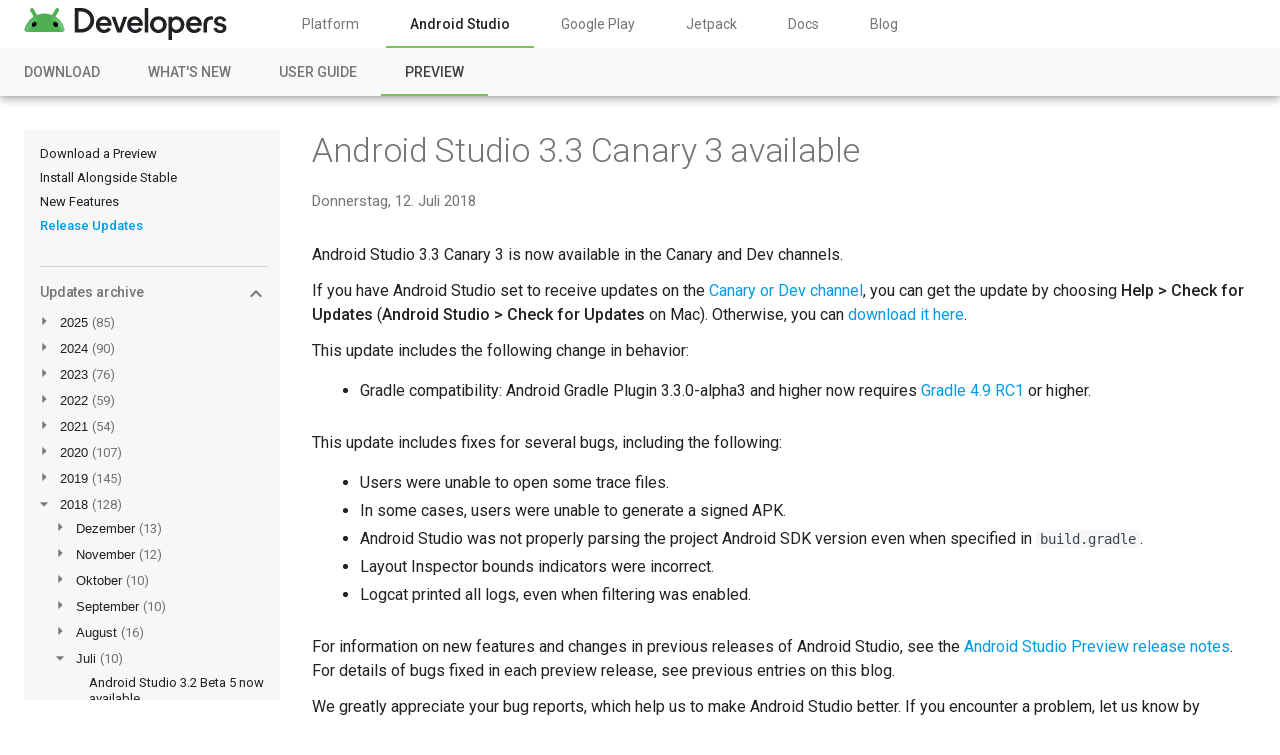

--- FILE ---
content_type: text/html; charset=UTF-8
request_url: https://androidstudio.googleblog.com/2018/07/android-studio-33-canary-3-available.html?hl=de
body_size: 40163
content:
<!DOCTYPE html>
<html class='v2 detail-page' dir='ltr' itemscope='' itemtype='http://schema.org/Blog' lang='de' xmlns='http://www.w3.org/1999/xhtml' xmlns:b='http://www.google.com/2005/gml/b' xmlns:data='http://www.google.com/2005/gml/data' xmlns:expr='http://www.google.com/2005/gml/expr'>
<head>
<link href='https://www.blogger.com/static/v1/widgets/4128112664-css_bundle_v2.css' rel='stylesheet' type='text/css'/>
<title>
Android Studio Release Updates: Android Studio 3.3 Canary 3 available
</title>
<meta content='width=device-width, height=device-height, minimum-scale=1.0, initial-scale=1.0, user-scalable=0' name='viewport'/>
<meta content='IE=Edge' http-equiv='X-UA-Compatible'/>
<meta content='article' property='og:type'/>
<meta content='Android Studio 3.3 Canary 3 available' property='og:title'/>
<meta content='en_US' property='og:locale'/>
<meta content='https://androidstudio.googleblog.com/2018/07/android-studio-33-canary-3-available.html' property='og:url'/>
<meta content='Android Studio Release Updates' property='og:site_name'/>
<!--START Twitter Card -->
<meta content='summary_large_image' name='twitter:card'/>
<meta content='https://androidstudio.googleblog.com/?hl=de' name='twitter:domain'/>
<meta content='https://androidstudio.googleblog.com/2018/07/android-studio-33-canary-3-available.html' name='twitter:url'/>
<meta content='Android Studio 3.3 Canary 3 available' name='twitter:title'/>
<meta content='https://4.bp.blogspot.com/-mCmVQQTHNyY/WvXzt24fYAI/AAAAAAAAJIc/HPOvJli3pV4gemKxdMsHbzQ4x8x7TXriwCLcBGAs/s1600/studio-icon-canary-home_2x.png' name='twitter:image'/>
<link href='https://fonts.googleapis.com/css?family=Roboto:400,300,500' rel='stylesheet' type='text/css'/>
<link href='https://fonts.googleapis.com/icon?family=Material+Icons' rel='stylesheet'/>
<script src='https://ajax.googleapis.com/ajax/libs/jquery/1.11.3/jquery.min.js' type='text/javascript'></script>
<!-- End -->
<style id='page-skin-1' type='text/css'><!--
/*
<Group description="Header Color" selector="header">
<Variable name="header.background.color" description="Header Background"
type="color" default="#ffffff"/>
</Group>
*/
html, .Label h2, #sidebar .rss a, .BlogArchive h2, .FollowByEmail h2.title, .widget .post h2 {
font-family: Roboto, sans-serif;
}
:link, :visited {
color: #039be5;
text-decoration: none;
}
a:focus, a:hover, a:active {
text-decoration: none;
}
.plusfollowers h2.title, .post h2.title, .widget h2.title {
font-family: Roboto, sans-serif;
}
html {
font-family: Roboto, sans-serif;
-moz-osx-font-smoothing: grayscale;
-webkit-font-smoothing: antialiased;
}
body {
padding: 0;
/* This ensures that the scroll bar is always present, which is needed */
/* because content render happens after page load; otherwise the header */
/* would &quot;bounce&quot; in-between states. */
min-height: 110%;
}
h2 {
font-size: 16px;
}
h1, h2, h3, h4, h5 {
line-height: 2em;
}
html, h4, h5, h6 {
font-size: 14px;
}
.Header {
margin-top: 15px;
}
.Header h1 {
font-size: 32px;
font-weight: 300;
line-height: 32px;
height: 42px;
}
.header-outer {
background-color: none;
}
.header-outer, .cols-wrapper, .footer-outer, .google-footer-outer {
padding: 0 24px;
}
.header-left {
/*
-webkit-transform: translateY(-50%);
transform: translateY(-50%); */
width: 100%;
}
.widget-item-control {
height: 100%;
}
.widget.Header, #header {
position: relative;
height: 100%;
width: 100%;
}
}
.widget.Header .header-logo1 {
float: left;
margin-right: 15px;
padding-right: 15px;
border-right: 1px solid #ddd;
}
.header-title h2 {
display: inline-block;
color: rgba(0, 0, 0, .87);
font-size: 44px;
line-height: 56px;
font-weight: 300;
margin: 0;
padding: 24px 0 50px;
}
.header-inner {
background-repeat: no-repeat;
background-position: right 0px;
}
.post-author,
.byline-author {
font-size: 14px;
font-weight: normal;
color: #757575;
color: rgba(0,0,0,.54);
}
.post-content .img-border {
border: 1px solid rgb(235, 235, 235);
padding: 4px;
}
.header-title a {
text-decoration: none !important;
}
pre {
border: 1px solid #bbbbbb;
margin-top: 1em 0 0 0;
padding: 0.99em;
overflow-x: auto;
overflow-y: auto;
}
pre, code {
font-size: 9pt;
background-color: #fafafa;
line-height: 125%;
font-family: monospace;
}
pre, code {
color: #060;
font: 13px/1.54 "courier new",courier,monospace;
}
.header-left .header-logo1 {
width: 128px !important;
}
.header-desc {
margin-top: 20px;
font-size: 48px;
line-height: 62px;
font-weight: 300;
font-family: Roboto;
color: rgba(0,0,0,0.54);
max-width: 640px;
}
.fb-custom img, .twitter-custom img, .gplus-share img {
cursor: pointer;
opacity: 0.54;
}
.fb-custom img:hover, .twitter-custom img:hover, .gplus-share img:hover {
opacity: 0.87;
}
.fb-like {
width: 80px;
}
.post .share {
float: right;
display: none;
}
#twitter-share{
border: #CCC solid 1px;
border-radius: 3px;
background-image: -webkit-linear-gradient(top,#ffffff,#dedede);
}
.twitter-follow {
background: url(//4.bp.blogspot.com/-8O7VcmcY32o/VSYkC2vUj7I/AAAAAAAAHeU/7mzo-JFgTgk/s1600/twitter-bird.png) no-repeat left center;
padding-left: 18px;
font: normal normal normal 11px/18px 'Helvetica Neue',Arial,sans-serif;
font-weight: bold;
text-shadow: 0 1px 0 rgba(255,255,255,.5);
cursor: pointer;
margin-bottom: 10px;
}
.twitter-fb {
padding-top: 2px;
}
.fb-follow-button  {
background: -webkit-linear-gradient(#4c69ba, #3b55a0);
background: -moz-linear-gradient(#4c69ba, #3b55a0);
background: linear-gradient(#4c69ba, #3b55a0);
border-radius: 2px;
height: 18px;
padding: 4px 0 0 3px;
width: 57px;
border: #4c69ba solid 1px;
}
.fb-follow-button a {
text-decoration: none !important;
text-shadow: 0 -1px 0 #354c8c;
text-align: center;
white-space: nowrap;
font-size: 11px;
color: white;
vertical-align: top;
}
.fb-follow-button a:visited {
color: white;
}
.fb-follow {
padding: 0px 5px 3px 0px;
width: 14px;
vertical-align: bottom;
}
.gplus-wrapper {
margin-top: 3px;
display: inline-block;
vertical-align: top;
}
.twitter-custom, .gplus-share {
margin-right: 12px;
}
.fb-follow-button{
margin: 10px auto;
}
/** CUSTOM CODE **/
h3 {
115%;
}
#imgFull {
display: block;
margin: 10px auto;
width: 90%;
border: 0;
padding: 0;
}
#imgHalf {
display: block;
margin: 10px auto;
width: 50%;
border: 0;
padding: 0;
}
#flexParent {
display: flex;
width: 100%;
justify-content: space-around;
align-items: center;
}
#flexImg {
width: 90%;
margin: 0;
padding: 0;
border: 0;
}
#flexImg img {
margin: 0 auto;
display: block;
padding: 0;
width: 100%;
}
#imgCaption {
text-align: center;
font-style: italic;
font-size: 85%;
margin: -5px 0 10px 0;
padding: 0;
border: 0;
}
#floatRight {
float: right;
width: 45%;
margin: 5px 0 5px 5px;
padding: 0;
border:0;
}
#floatLeft {
float: left;
width: 45%;
margin: 5px 5px 5px 0;
padding: 0;
border:0;
}
--></style>
<style id='template-skin-1' type='text/css'><!--
.header-outer {
clear: both;
}
.header-inner {
margin: auto;
padding: 0px;
}
.footer-outer {
background: #f5f5f5;
clear: both;
margin: 0;
}
.footer-inner {
margin: auto;
padding: 0px;
}
.footer-inner-2 {
/* Account for right hand column elasticity. */
max-width: calc(100% - 248px);
}
.google-footer-outer {
clear: both;
}
.cols-wrapper, .google-footer-outer, .footer-inner, .header-inner {
margin-left: auto;
margin-right: auto;
}
.cols-wrapper {
clear: both;
overflow: hidden;
margin: 130px auto 60px;
position: relative;
margin-bottom: 10px;
}
.col-main-wrapper {
max-width: 1352px;
padding: 0 0 80px 0;
position: relative;
z-index: 1;
margin: 0 auto;
}
.col-main-wrapper {
width: 100%;
}
.col-main {
max-width: calc(100% - 288px);
float: left;
margin-left: 288px;
}
.col-left {
position: fixed;
float: left;
height: 100%;
overflow-x: scroll;
overflow-y: auto;
width: 256px;
margin-right: 40px;
}
.col-left .nav-links {
max-height: 336px;
background: #f7f7f7;
padding: 16px 12px 16px 16px;
font-size: 13px;
}
.col-left .nav-links ul {
list-style-type: none;
padding: 0;
}
.col-left .nav-links li.devsite-nav-active a {
color: #039be5;
font-weight: 500;
}
.col-left .blogger-archives {
background: #f7f7f7;
padding: 16px 12px 16px 16px;
font-size: 13px;
}
.col-main-wrapper .col-left .blogger-archives #aside * {
font-size: inherit;
}
.subscribe-wrapper {
margin: 10px 0;
}
.subscribe-dropdown-arrow {
margin-top: 2px;
}
div.subscribe div.top span.inner {
margin: 0 5px 0 10px;
}
.feed-icon {
vertical-align: baseline;
display: inline;
top: 1px;
position: relative;
}
.col-right {
float: right;
width: 248px;
position: relative;
}
@media (max-width: 720px) {
.col-right, .col-left {
display: none;
}
.cols-wrapper {
margin-top: 80px;
padding: 0 16px;
}
.col-main {
margin-left: 0;
width: 100%;
max-width: 100%;
}
}
/* Tweaks for layout mode. */
body#layout .google-footer-outer {
display: none;
}
body#layout .header-outer, body#layout .footer-outer {
background: none;
}
body#layout .header-inner {
height: initial;
}
body#layout .cols-wrapper {
margin-top: initial;
margin-bottom: initial;
}
--></style>
<!-- start all head -->
<meta content='text/html; charset=UTF-8' http-equiv='Content-Type'/>
<meta content='blogger' name='generator'/>
<link href='https://androidstudio.googleblog.com/favicon.ico' rel='icon' type='image/x-icon'/>
<link href='https://androidstudio.googleblog.com/2018/07/android-studio-33-canary-3-available.html' rel='canonical'/>
<link rel="alternate" type="application/atom+xml" title="Android Studio Release Updates - Atom" href="https://androidstudio.googleblog.com/feeds/posts/default" />
<link rel="alternate" type="application/rss+xml" title="Android Studio Release Updates - RSS" href="https://androidstudio.googleblog.com/feeds/posts/default?alt=rss" />
<link rel="service.post" type="application/atom+xml" title="Android Studio Release Updates - Atom" href="https://www.blogger.com/feeds/3325683420543787015/posts/default" />

<link rel="alternate" type="application/atom+xml" title="Android Studio Release Updates - Atom" href="https://androidstudio.googleblog.com/feeds/5966083248513088096/comments/default" />
<!--Can't find substitution for tag [blog.ieCssRetrofitLinks]-->
<meta content='https://androidstudio.googleblog.com/2018/07/android-studio-33-canary-3-available.html' property='og:url'/>
<meta content='Android Studio 3.3 Canary 3 available' property='og:title'/>
<meta content=' Android Studio 3.3 Canary 3 is now available in the Canary and Dev channels.   If you have Android Studio set to receive updates on the Can...' property='og:description'/>
<!-- end all head -->
<base target='_self'/>
<style>
      .google-logo {
        margin-left: -4px;
      }
      #google-footer {
        position: relative;
        font-size: 13px;
        list-style: none;
        text-align: right;
      }
      #google-footer a {
        color: #444;
      }
      #google-footer ul {
        margin: 0;
        padding: 0;
        height: 144px;
        line-height: 144px;
      }
      #google-footer ul li {
        display: inline;
      }
      #google-footer ul li:before {
        color: #999;
        content: "\00b7";
        font-weight: bold;
        margin: 5px;
      }
      #google-footer ul li:first-child:before {
        content: '';
      }
      #google-footer .google-logo-dark {
        left: 0;
        margin-top: -16px;
        position: absolute;
        top: 50%;
      }
      /** Sitemap links. **/
      .footer-inner-2 {
        font-size: 14px;
        padding-top: 42px;
        padding-bottom: 74px;
      }
      .footer-inner-2 .HTML h2 {
        color: #212121;
        color: rgba(0,0,0,.87);
        font-size: 14px;
        font-weight: 500;
        padding-left: 0;
        margin: 10px 0;
      }
      .footer-inner-2 .HTML ul {
        font-weight: normal;
        list-style: none;
        padding-left: 0;
      }
      .footer-inner-2 .HTML li {
        line-height: 24px;
        padding: 0;
      }
      .footer-inner-2 li a {
        color: rgba(65,132,243,.87);
      }
      /** Archive widget. **/
      .BlogArchive {
        font-size: 13px;
        font-weight: normal;
      }
      .BlogArchive .widget-content {
        display: block;
      }
      .BlogArchive h2, .Label h2 {
        color: #039be5;
        text-decoration: none;
      }
      .BlogArchive .hierarchy li {
        display: inline-block;
      }
      .BlogArchive #ArchiveList .hierarchy .hierarchy {
        padding-left: 16px;
      }
      /* Specificity needed here to override widget CSS defaults. */
      .BlogArchive #ArchiveList ul li, .BlogArchive #ArchiveList ul ul li {
        margin: 0;
        padding-left: 0;
        text-indent: 0;
      }
      .BlogArchive .intervalToggle {
        cursor: pointer;
      }
      .BlogArchive .expanded .intervalToggle .new-toggle {
        -ms-transform: rotate(180deg);
        transform: rotate(180deg);
      }
      .BlogArchive .new-toggle {
        float: right;
        padding-top: 3px;
        opacity: 0.87;
      }
      #ArchiveList {
        text-transform: uppercase;
      }
	  .post-count-link.hide {
	  	display: none;
	  }
      #ArchiveList .zippy {
        background-image: url(https://www.gstatic.com/images/icons/material/system/2x/arrow_right_grey600_24dp.png);
	    background-size: 20px;
        width: 20px;
        height: 20px;
        display: inline-block;
        color: rgba(0,0,0,0);
        background-position: 0 -2px;
        transition: 0.2s ease transform;
        transform-origin: 10px 10px;
        line-height: 1.6em;
		position: relative;
		top: -2px;
		left: -6px;
        float: left;
      }
      #ArchiveList .expanded > a .zippy {
        transform: rotate(90deg) translate(-1px, 2px);
      }
      #ArchiveList .expanded > ul:first-of-type {
        margin-top: 8px;
        padding-left: 16px;
      }
      #ArchiveList .archivedate {
        width: 100%;
      }
      /* Months */
      .BlogArchive .items {
        max-width: 150px;
        margin-left: -4px;
      }
      .BlogArchive .expanded .items {
        margin-bottom: 10px;
        overflow: hidden;
      }
      .BlogArchive .items > ul {
        float: left;
        height: 32px;
      }
      .BlogArchive .items a {
        padding: 0 4px;
      }
      .Label {
        font-size: 13px;
        font-weight: normal;
      }
      .sidebar-icon {
        display: inline-block;
        width: 24px;
        height: 24px;
        vertical-align: middle;
        margin-right: 12px;
        margin-top: -1px
      }
      .Label a {
        margin-right: 4px;
      }
      .Label .widget-content {
        display: none;
      }
      .FollowByEmail {
        font-size: 13px;
        font-weight: normal;
      }
      .FollowByEmail h2 {
        background: url("[data-uri]");
        background-repeat: no-repeat;
        background-position: 0 50%;
        text-indent: 30px;
      }
      .FollowByEmail .widget-content {
        display: none;
      }
      .searchBox input {
        border: 1px solid #eee;
        color: #212121;
        color: rgba(0,0,0,.87);
        font-size: 14px;
        padding: 8px 8px 8px 40px;
        width: 164px;
        font-family: Roboto, sans-serif;
        background: url("https://www.gstatic.com/images/icons/material/system/1x/search_grey600_24dp.png") 8px center no-repeat;
      }
      .searchBox ::-webkit-input-placeholder { /* WebKit, Blink, Edge */
        color:    rgba(0,0,0,.54);
      }
      .searchBox :-moz-placeholder { /* Mozilla Firefox 4 to 18 */
        color:    #000;
        opacity:  0.54;
      }
      .searchBox ::-moz-placeholder { /* Mozilla Firefox 19+ */
        color:    #000;
        opacity:  0.54;
      }
      .searchBox :-ms-input-placeholder { /* Internet Explorer 10-11 */
        color:    #757575;
      }
      .widget-item-control {
        margin-top: 0px;
      }
      .section {
        margin: 0;
        padding: 0;
      }
      #sidebar-top {
        border: 1px solid #eee;
      }
      #sidebar-top > div {
        margin: 16px 0;
      }
      .list-page .post {
	  	background: #f7f9fa;
		padding: 32px 32px 16px;
		margin: 0 0 32px;
      }
      .list-page .post .post-footer {
	  	display: none;
      }
      .list-page .post .post-footer {
	  	display: none;
      }
      #main .post .title {
	    border: none;
        margin: 0 0 16px;
		position: relative;
      }
      .detail-page #main .post .title a {
		color: #757575 !important;
		font: 300 34px/40px Roboto,sans-serif;
		letter-spacing: -.01em;
		text-decoration: none;
      }
      #main .post .post-header .published{
        font-size:11px;
        font-weight:bold;
      }
	  #main .breadcrumb a {
	    color: #757575;
	  }
	  #main .breadcrumb a:hover {
	    color: #039be5;
	  }
      .post-header .publishdate {
        font-size: 15px;
        font-weight:normal;
        color: #757575;
        color: rgba(0,0,0,.54);
      }
	  
      .list-page #main .post .title a {
        color: rgba(0,0,0,0.7) !important;
		font-size: 22px;
		font-weight: 500;
	    line-height: 30px;
      }
      #main .post .title a:hover {
        text-decoration:none;
        color:#039be5;
      }
	  
	  @media screen and (max-width: 720px) {
		.detail-page #main .post .title {
		  margin: 0px 0 8px;
		}
	    .detail-page #main .post .title a {
	      font: 300 24px/32px Roboto,sans-serif;
	    }
		.list-page #main .post .title a {
		  font: 400 20px/32px Roboto,sans-serif;
		}
		.breadcrumb, .post-header .publishdate {
		  font-size: 13px;
		}
	  }
      .message,  #main .post .post-header {
        margin: 0;
        padding: 0;
        display: inline-block !important;
      }
      #main .post .post-header .caption, #main .post .post-header .labels-caption,  #main .post .post-footer .caption, #main .post .post-footer .labels-caption {
        color: #444;
        font-weight: 500;
      }
      #main .tr-caption-container td {
        text-align: left !important;
      }
      #main .post .tr-caption {
        color: #757575;
        color: rgba(0,0,0,.54);
        display: block;
        max-width: 560px;
        padding-bottom: 20px;
      }
      #main .post .tr-caption-container {
        line-height: 24px;
        margin: -1px 0 0 0 !important;
        padding: 4px 0;
        text-align: left !important;
      }
      #main .post .post-footer{
        font-size:12px;
        padding-bottom: 21px;
      }
      .label-footer {
        margin-bottom: 12px;
        margin-top: 12px;
      }
      .comment-img {
        margin-right: 16px;
        opacity: 0.54;
        vertical-align: middle;
      }
      #main .post .post-header .published {
        margin-top: -2px;
      }
      .post .post-content {
        color: #212121;
        color: rgba(0,0,0, 0.87);
		padding-top: 24px;
        word-wrap: break-word;
      }
      .post-body .post-content ul, .post-body .post-content ol {
        margin: 16px 0;
        padding: 0 48px;
      }
      .post-summary {
        display: none;
      }
      /* Override all post images/videos to left align. */
      .post-content .separator > a, .post-content .separator > span {
        margin-left: 0 !important;
      }
      .post-content img {
        max-width: 100%;
		height: auto;
      }
      .post-content .tr-caption-container img {
        margin-bottom: 12px;
      }
      .post-content iframe, .post-content embed {
        max-width: 100%;
      }
      .post-content .carousel-container {
        margin-bottom: 48px;
      }
      #main .post-content b {
        font-weight: 500;
      }
      /* These are the main paragraph spacing tweaks. */
	  #main .post-content br {
	      content: ' ';
	      display: block;
	      height: 6px;
	  }
      .post-content .space {
        display: block;
        height: 8px;
      }
      .post-content iframe + .space, .post-content iframe + br {
        padding: 0 !important;
      }
      #main .post .jump-link {
        margin-bottom:10px;
      }
      .post-content img, .post-content iframe {
        margin: 0;
      }
      .post-content > img:first-child, .post-content > iframe:first-child {
        margin-top: 0;
      }
      #aside {
        border:1px solid #eee;
        border-top: 0;
      }
      #aside .widget {
        margin:0;
      }
      #aside .widget h2, #ArchiveList a.toggle {
        color: #212121;
        font-weight: 400;
        margin: 0;
      }
      #ArchiveList a.toggle, #ArchiveList a.toggle:link,
	  #ArchiveList a.toggle:visited, #ArchiveList a.toggle:hover {
        color: #212121;
      }
      #ArchiveList .toggle .material-icons {
        padding-top: 4px;
      }
      #sidebar .tab {
        cursor: pointer;
      }
      #sidebar .tab .arrow {
        display: inline-block;
        float: right;
      }
      #sidebar .tab .icon {
        display: inline-block;
        vertical-align: top;
        height: 24px;
        width: 24px;
        margin-right: 13px;
        margin-left: -1px;
        margin-top: 1px;
        color: #757575;
        color: rgba(0,0,0,.54);
      }
      #sidebar .widget-content > :first-child {
        /*padding-top: 8px;*/
      }
      #sidebar .active .tab .arrow {
        -ms-transform: rotate(180deg);
        transform: rotate(180deg);
      }
      #sidebar .arrow {
        color: #757575;
        color: rgba(0,0,0,.54);
      }
      #sidebar .widget h2 {
        font-size: 18px;
        line-height: 20px;
        display: block;
		color: rgba(0,0,0, .54) !important;
      }
      #sidebar .widget .BlogArchive {
        padding-bottom: 8px;
      }
      #sidebar .widget {
        margin-bottom: 0;
        padding: 15px 0;
        min-height: 20px;
      }
      #sidebar .widget:last-child {
        border-bottom: none;
        box-shadow: none;
        margin-bottom: 0;
      }
      #sidebar ul {
        margin: 0;
        padding: 0;
      }
      #sidebar ul li {
        list-style: none;
        font-size: 16px;
        line-height: 16px;
        padding: 0 0 6px 0;
        background-color: white;
      }
      #sidebar ul li a {
        line-height: 16px;
        color: #212121;
        text-transform: none;
      }
      #sidebar ul li a:hover {
        color: #039be5;
      }
      #sidebar .archive {
        background-image: url("[data-uri]");
        height: 24px;
        line-height: 24px;
        padding-left: 30px;
      }
      #sidebar .labels {
        background-image: url("[data-uri]");
        height: 20px;
        line-height: 20px;
        padding-left: 30px;
      }
      #sidebar .rss a {
        background-image: url("[data-uri]");
      }
      #sidebar .subscription a {
        background-image: url("[data-uri]");
      }
      #sidebar-bottom {
        background: #f5f5f5;
        border-top:1px solid #eee;
      }
      #sidebar-bottom .widget {
        border-bottom: 1px solid #e0e0e0;
        padding: 15px 0;
        text-align: center;
      }
      #sidebar-bottom > div:last-child {
        border-bottom: 0;
      }
      #sidebar-bottom .text {
        line-height: 20px;
      }
      /* Home, forward, and backward pagination. */
      .blog-pager {
        border-top : 1px #e0e0e0 solid;
        padding-top: 10px;
        margin-top: 15px;
        text-align: right !important;
      }
      #blog-pager {
        margin-botom: 0;
        margin-top: -14px;
        padding: 16px 0 0 0;
      }
      #blog-pager a {
        display: inline-block;
      }
      .blog-pager i.disabled {
        opacity: 0.2 !important;
      }
      .blog-pager i {
        color: black;
        margin-left: 16px;
        opacity: 0.54;
      }
      .blog-pager i:hover, .blog-pager i:active {
        opacity: 0.87;
      }
      #blog-pager-older-link, #blog-pager-newer-link {
        float: none;
      }
      .gplus-profile {
        background-color: #fafafa;
        border: 1px solid #eee;
        overflow: hidden;
        width: 212px;
      }
      .gplus-profile-inner {
        margin-left: -1px;
        margin-top: -1px;
      }
      /* Sidebar follow buttons. */
      .followgooglewrapper {
        padding: 12px 0 0 0;
      }
      .loading {
        visibility: hidden;
      }
      .detail-page .post-footer .cmt_iframe_holder {
        padding-top: 40px !important;
      }
      /** Desktop **/
      @media (max-width: 900px) {
        .footer-outer {
          display: none;
        }
        .cols-wrapper {
          min-width: initial;
        }
        .google-footer-outer {
          background-color: #f5f5f5;
        }
        .header-desc {
          font-size: 40px;
          line-height: 56px;
          max-width: 100%;
        }
        .header-inner {
          padding-top: 80px;
        }
      }
      /** Tablet **/
      @media (max-width: 712px) {
        .header-desc {
          font-size: 32px;
          line-height: 40px;
        }
      }
      /* An extra breakpoint accommodating for long blog titles. */
      @media (max-width: 600px) {
        .header-desc {
          margin-top: 0;
        }
        .header-inner .google-logo {
          height: 40px;
          margin-top: 3px;
        }
        .header-inner .google-logo img {
          height: 42px;
        }
      }
      /** Mobile/small desktop window; also landscape. **/
      @media (max-width: 480px), (max-height: 480px) {
        .header-outer, .cols-wrapper, .footer-outer, .google-footer-outer {
          padding: 1px 20px;
        }
        .header-title {
          font-size: 18px;
          line-height: 24px;
        }
        .header-desc {
          font-size: 28px;
          line-height: 36px;
        }
        .byline-author {
          display: block;
          font-size: 12px;
          line-height: 24px;
          margin-top: 6px;
        }
        #main .post .post-header {
          padding-bottom: 12px;
        }
        #main .post .post-header .published {

        }
        .post .read-more {
          display: block;
          margin-top: 14px;
        }
        .post .tr-caption {
          font-size: 12px;
        }
        .post-content iframe {
          /* iframe won't keep aspect ratio when scaled down. */
          max-height: 240px;
        }
        .post-content .separator img, .post-content .tr-caption-container img, .post-content iframe {
          margin-left: -16px;
          max-width: inherit;
          width: calc(100% + 32px);
        }
        .post-content table, .post-content td {
          width: 100%;
        }
        #blog-pager {
          margin: 0;
          padding: 16px 0;
        }
        /** List page tweaks. **/
        .list-page .post-original {
          display: block;
        }
        .list-page .post-summary {
          display: none;
        }
        .list-page .comment-container {
          display: none;
        }
        .post .comment-container {
          display: none !important;
        }
        .list-page #blog-pager {
          padding-top: 0;
          border: 0;
          margin-top: -8px;
        }
        .list-page .label-footer {
          display: none;
        }
        .list-page #main .post .post-footer {
          display: none;
        }
        .list-page .post .share {
          display: none;
        }
        /** Detail page tweaks. **/
        .detail-page .post-footer .cmt_iframe_holder {
          padding-top: 32px !important;
        }
        .detail-page .label-footer {
          margin-bottom: 0;
        }
        .detail-page #main .post .post-footer {
          padding-bottom: 0;
        }
        .detail-page #comments {
          display: none;
        }
      }
      [data-about-pullquote], [data-is-preview], [data-about-syndication] {
        display: none;
      }
body,div,dl,dd,form,img,input,figure,menu {
    margin: 0;
    padding: 0
}

iframe {
    border: 0
}

.caution>:first-child,.dogfood>:first-child,.note>:first-child,.quickstart-left>:first-child,.quickstart-wide>:first-child,.special>:first-child,.success>:first-child,.warning>:first-child,aside>:first-child,blockquote>:first-child,dd>:first-child,li>p:first-child,td>:first-child,td>:first-child>li:first-child,td>.devsite-table-wrapper:first-child>table,td>.expandable:first-child>:nth-child(2) {
    margin-top: 0
}

.caution>:last-child,.dogfood>:last-child,.note>:last-child,.quickstart-left>:last-child,.quickstart-wide>:last-child,.special>:last-child,.success>:last-child,.warning>:last-child,aside>:last-child,blockquote>:last-child,dd>:last-child,li>p:last-child,td>:last-child,td>:last-child>li:last-child,td>.devsite-table-wrapper:last-child>table,td>.expandable:last-child>:last-child {
    margin-bottom: 0
}

html {
    -moz-box-sizing: border-box;
    -webkit-box-sizing: border-box;
    box-sizing: border-box
}

*,*:before,*:after {
    -moz-box-sizing: inherit;
    -webkit-box-sizing: inherit;
    box-sizing: inherit
}

.clearfix:after,.quickstart-step:after {
    clear: both;
    content: "";
    display: table;
    height: 0;
    visibility: hidden
}

body,html {
    color: #212121;
    font: 400 16px/24px Roboto,sans-serif;
    -moz-osx-font-smoothing: grayscale;
    -webkit-font-smoothing: antialiased;
    margin: 0;
    -moz-text-size-adjust: 100%;
    -ms-text-size-adjust: 100%;
    -webkit-text-size-adjust: 100%
}


p {
    margin: 15px 0;
    padding: 0
}

img {
    border: 0;
    max-width: 100%
}

table img {
    max-width: 272px
}

:link,:visited {
    color: #039be5;
    outline: 0;
    text-decoration: none
}

a:focus {
    text-decoration: underline
}

th :link,th :visited,.devsite-toast-content :link,.devsite-toast-content :visited {
    color: #fff;
    text-decoration: underline
}

th a:focus,.devsite-toast-content a:focus {
    background: rgba(255,255,255,.3);
    border-radius: 2px;
    margin: -4px;
    padding: 4px;
    text-decoration: none
}

sup {
    line-height: 1
}

dd,ol,ul {
    margin: 0;
    padding-left: 40px
}

ol {
    list-style: decimal outside
}

ol ol {
    list-style-type: lower-alpha
}

ol ol ol {
    list-style-type: lower-roman
}

ul {
    list-style: disc outside
}

li,li p {
    margin: 8px 0;
    padding: 0
}

dt {
    font: 700 16px/24px Roboto,sans-serif
}

dt,dd {
    margin: 16px 0
}

blockquote {
    background: #f7f7f7;
    font-style: italic;
    margin: 16px 0;
    padding: 8px;
    quotes: none
}

hr {
    background: #ebebeb;
    border: 0;
    height: 1px;
    margin: 16px 0
}

abbr,acronym {
    border-bottom: 1px dotted #757575;
    cursor: help
}

address,cite,dfn,em {
    font-style: italic
}

strong {
    font-weight: bold
}

.devsite-article-body .material-icons {
    vertical-align: bottom
}

h2.numbered {
    line-height: 48px;
    margin-top: 60px;
    padding-bottom: 19px
}

h2.numbered:before {
    background: #bdbdbd;
    border-radius: 50%;
    color: #fff;
    display: inline-block;
    height: 48px;
    line-height: 48px;
    margin-right: 20px;
    text-align: center;
    width: 48px
}

h2.numbered:nth-of-type(1):before {
    content: '1'
}

h2.numbered:nth-of-type(2):before {
    content: '2'
}

h2.numbered:nth-of-type(3):before {
    content: '3'
}

h2.numbered:nth-of-type(4):before {
    content: '4'
}

h2.numbered:nth-of-type(5):before {
    content: '5'
}

h2.numbered:nth-of-type(6):before {
    content: '6'
}

h2.numbered:nth-of-type(7):before {
    content: '7'
}

h2.numbered:nth-of-type(8):before {
    content: '8'
}

h2.numbered:nth-of-type(9):before {
    content: '9'
}

.compare-better,.compare-no,.compare-worse,.compare-yes {
    font-weight: bold
}

.compare-better::before,.compare-no::before,.compare-worse::before,.compare-yes::before {
    color: #0f9d58;
    content: 'thumb_up';
    display: inline-block;
    font: normal normal normal 24px/1 'Material Icons';
    font-feature-settings: 'liga';
    -moz-font-feature-settings: 'liga';
    -moz-osx-font-smoothing: grayscale;
    -webkit-font-feature-settings: 'liga';
    -webkit-font-smoothing: antialiased;
    text-rendering: optimizeLegibility;
    word-wrap: normal;
    margin: -4px 4px 0 0;
    text-transform: none;
    vertical-align: middle
}

.compare-no::before {
    color: #dd2c00;
    content: 'not_interested'
}

.compare-worse::before {
    color: #dd2c00;
    content: 'thumb_down'
}

.compare-yes::before {
    content: 'check'
}

.align-center {
    text-align: center
}

.align-right {
    text-align: right
}

.hanging-indent,.members.function td:first-child {
    padding-left: 25px;
    text-indent: -17px
}

.bad-table {
    table-layout: fixed
}

.bad-table tr,.bad-table td {
    word-wrap: break-word
}

.bad-table pre {
    word-wrap: normal
}

.screenshot {
    border: 1px solid #ebebeb;
    padding: 3px
}

.columns tr,.columns td,.columns th {
    background: 0;
    border: 0;
    font: 16px/24px Roboto,sans-serif;
    padding: 0
}

.columns th {
    color: #212121;
    font-weight: 500
}

.columns code,.columns pre {
    background: #f7f7f7
}

.inline:not(.expandable) {
    display: inline
}

.inline-block {
    display: inline-block
}

.block {
    display: block
}

.attempt-left {
    float: left;
    margin: 0 40px 40px 0;
    max-width: calc((100% - 40px)/2)
}

.attempt-right {
    float: right;
    margin: 0 0 40px 40px;
    max-width: calc((100% - 40px)/2)
}

.attempt-left+.attempt-right {
    margin-left: 0
}

.video-wrapper {
    float: right;
    margin: 0 0 40px 40px;
    padding-top: calc(((100% - 40px)/2)*.5625 - 1px);
    position: relative;
    width: calc((100% - 40px)/2)
}

.video-wrapper-full-width {
    margin: 16px 0;
    padding-top: calc(56.25% - 1px);
    position: relative;
    width: 100%
}

.video-wrapper embed,.video-wrapper iframe,.video-wrapper object,.video-wrapper-full-width embed,.video-wrapper-full-width iframe,.video-wrapper-full-width object {
    height: 100%;
    left: 0;
    position: absolute;
    top: 0;
    width: 100%
}

@media screen and (max-width: 1000px) {
    .attempt-left,.attempt-right {
        display:block;
        float: none;
        margin: 16px 0;
        max-width: 100%
    }

    .video-wrapper {
        float: none;
        margin: 16px 0;
        padding-top: 56.25%;
        width: 100%
    }
}

body,div,dl,dd,form,img,input,figure,menu {
    margin: 0;
    padding: 0
}

iframe {
    border: 0
}

.caution>:first-child,.dogfood>:first-child,.note>:first-child,.quickstart-left>:first-child,.quickstart-wide>:first-child,.special>:first-child,.success>:first-child,.warning>:first-child,aside>:first-child,blockquote>:first-child,dd>:first-child,li>p:first-child,td>:first-child,td>:first-child>li:first-child,td>.devsite-table-wrapper:first-child>table,td>.expandable:first-child>:nth-child(2) {
    margin-top: 0
}

.caution>:last-child,.dogfood>:last-child,.note>:last-child,.quickstart-left>:last-child,.quickstart-wide>:last-child,.special>:last-child,.success>:last-child,.warning>:last-child,aside>:last-child,blockquote>:last-child,dd>:last-child,li>p:last-child,td>:last-child,td>:last-child>li:last-child,td>.devsite-table-wrapper:last-child>table,td>.expandable:last-child>:last-child {
    margin-bottom: 0
}

html {
    -moz-box-sizing: border-box;
    -webkit-box-sizing: border-box;
    box-sizing: border-box
}

*,*:before,*:after {
    -moz-box-sizing: inherit;
    -webkit-box-sizing: inherit;
    box-sizing: inherit
}

.clearfix:after,.quickstart-step:after {
    clear: both;
    content: "";
    display: table;
    height: 0;
    visibility: hidden
}

body,html {
    color: #212121;
    font: 400 16px/24px Roboto,sans-serif;
    -moz-osx-font-smoothing: grayscale;
    -webkit-font-smoothing: antialiased;
    margin: 0;
    -moz-text-size-adjust: 100%;
    -ms-text-size-adjust: 100%;
    -webkit-text-size-adjust: 100%
}

p {
    margin: 16px 0;
    padding: 0
}

img {
    border: 0;
    max-width: 100%
}

table img {
    max-width: 272px
}

:link,:visited {
    color: #039be5;
    outline: 0;
    text-decoration: none
}

a:focus {
    text-decoration: underline
}

th :link,th :visited,.devsite-toast-content :link,.devsite-toast-content :visited {
    color: #fff;
    text-decoration: underline
}

th a:focus,.devsite-toast-content a:focus {
    background: rgba(255,255,255,.3);
    border-radius: 2px;
    margin: -4px;
    padding: 4px;
    text-decoration: none
}

sup {
    line-height: 1
}

dd,ol,ul {
    margin: 0;
    padding-left: 40px
}

ol {
    list-style: decimal outside
}

ol ol {
    list-style-type: lower-alpha
}

ol ol ol {
    list-style-type: lower-roman
}

ul {
    list-style: disc outside
}

li,li p {
    margin: 8px 0;
    padding: 0
}

dt {
    font: 700 16px/24px Roboto,sans-serif
}

dt,dd {
    margin: 16px 0
}

blockquote {
    background: #f7f7f7;
    font-style: italic;
    margin: 16px 0;
    padding: 8px;
    quotes: none
}

hr {
    background: #ebebeb;
    border: 0;
    height: 1px;
    margin: 16px 0
}

abbr,acronym {
    border-bottom: 1px dotted #757575;
    cursor: help
}

address,cite,dfn,em {
    font-style: italic
}

strong {
    font-weight: bold
}

.devsite-article-body .material-icons {
    vertical-align: bottom
}

.devsite-hidden {
    display: none
}

.no-feedback .devsite-feedback-button {
    display: none
}

a .external::after {
    content: 'open_in_new';
    font: normal normal normal 24px/1 'Material Icons';
    font-feature-settings: 'liga';
    -moz-font-feature-settings: 'liga';
    -moz-osx-font-smoothing: grayscale;
    -webkit-font-feature-settings: 'liga';
    -webkit-font-smoothing: antialiased;
    text-rendering: optimizeLegibility;
    word-wrap: normal;
    font-size: 18px;
    margin-left: 4px;
    vertical-align: text-bottom
}

h2 .numbered {
    line-height: 48px;
    margin-top: 60px;
    padding-bottom: 19px
}

h2 .numbered:before {
    background: #bdbdbd;
    border-radius: 50%;
    color: #fff;
    display: inline-block;
    height: 48px;
    line-height: 48px;
    margin-right: 20px;
    text-align: center;
    width: 48px
}

h2 .numbered:nth-of-type(1):before {
    content: '1'
}

h2 .numbered:nth-of-type(2):before {
    content: '2'
}

h2 .numbered:nth-of-type(3):before {
    content: '3'
}

h2 .numbered:nth-of-type(4):before {
    content: '4'
}

h2 .numbered:nth-of-type(5):before {
    content: '5'
}

h2 .numbered:nth-of-type(6):before {
    content: '6'
}

h2 .numbered:nth-of-type(7):before {
    content: '7'
}

h2 .numbered:nth-of-type(8):before {
    content: '8'
}

h2 .numbered:nth-of-type(9):before {
    content: '9'
}

.compare-better,.compare-no,.compare-worse,.compare-yes {
    font-weight: bold
}

.compare-better::before,.compare-no::before,.compare-worse::before,.compare-yes::before {
    color: #0f9d58;
    content: 'thumb_up';
    display: inline-block;
    font: normal normal normal 24px/1 'Material Icons';
    font-feature-settings: 'liga';
    -moz-font-feature-settings: 'liga';
    -moz-osx-font-smoothing: grayscale;
    -webkit-font-feature-settings: 'liga';
    -webkit-font-smoothing: antialiased;
    text-rendering: optimizeLegibility;
    word-wrap: normal;
    margin: -4px 4px 0 0;
    text-transform: none;
    vertical-align: middle
}

.compare-no::before {
    color: #dd2c00;
    content: 'not_interested'
}

.compare-worse::before {
    color: #dd2c00;
    content: 'thumb_down'
}

.compare-yes::before {
    content: 'check'
}

.align-center {
    text-align: center
}

.align-right {
    text-align: right
}

.hanging-indent,.members .function td:first-child {
    padding-left: 25px;
    text-indent: -17px
}

.bad-table {
    table-layout: fixed
}

.bad-table tr,.bad-table td {
    word-wrap: break-word
}

.bad-table pre {
    word-wrap: normal
}

.screenshot {
    border: 1px solid #ebebeb;
    padding: 3px
}

.columns tr,.columns td,.columns th {
    background: 0;
    border: 0;
    font: 16px/24px Roboto,sans-serif;
    padding: 0
}

.columns th {
    color: #212121;
    font-weight: 500
}

.columns code,.columns pre {
    background: #f7f7f7
}

.inline:not(.expandable) {
    display: inline
}

.inline-block {
    display: inline-block
}

.block {
    display: block
}

.attempt-left {
    float: left;
    margin: 0 40px 40px 0;
    max-width: calc((100% - 40px)/2)
}

.attempt-right {
    float: right;
    margin: 0 0 40px 40px;
    max-width: calc((100% - 40px)/2)
}

.attempt-left+.attempt-right {
    margin-left: 0
}

.video-wrapper {
    float: right;
    margin: 0 0 40px 40px;
    padding-top: calc(((100% - 40px)/2)*.5625 - 1px);
    position: relative;
    width: calc((100% - 40px)/2)
}

.video-wrapper-full-width {
    margin: 16px 0;
    padding-top: calc(56.25% - 1px);
    position: relative;
    width: 100%
}

.video-wrapper embed,.video-wrapper iframe,.video-wrapper object,.video-wrapper-full-width embed,.video-wrapper-full-width iframe,.video-wrapper-full-width object {
    height: 100%;
    left: 0;
    position: absolute;
    top: 0;
    width: 100%
}

@media screen and (max-width: 1000px) {
    .attempt-left,.attempt-right {
        display:block;
        float: none;
        margin: 16px 0;
        max-width: 100%
    }

    .video-wrapper {
        float: none;
        margin: 16px 0;
        padding-top: 56.25%;
        width: 100%
    }
}

.no-select {
    -moz-user-select: none;
    -ms-user-select: none;
    -webkit-user-select: none
}

.devsite-wrapper {
    margin-top: 48px;
    overflow: hidden;
    width: 100%
}

.devsite-main-content {
    margin: 40px auto;
    max-width: 1400px;
    padding: 0 24px;
    position: relative
}

.devsite-full-width-page .devsite-main-content,.devsite-landing-page .devsite-main-content,.devsite-products-page .devsite-main-content {
    max-width: 1592px;
    padding: 0 120px
}

.devsite-article-inner,.devsite-main-content {
    min-height: calc(100vh - 594px)
}

.devsite-header-no-upper-tabs .devsite-article-inner,.devsite-header-no-upper-tabs .devsite-main-content {
    min-height: calc(100vh - 526px)
}

.devsite-header-no-lower-tabs .devsite-article-inner,.devsite-header-no-lower-tabs .devsite-main-content {
    min-height: calc(100vh - 562px)
}

.devsite-header-no-upper-tabs .devsite-header-no-lower-tabs .devsite-article-inner,.devsite-header-no-upper-tabs .devsite-header-no-lower-tabs .devsite-main-content {
    min-height: calc(100vh - 478px)
}

.devsite-home-page .devsite-header-no-upper-tabs .devsite-header-no-lower-tabs .devsite-main-content {
    min-height: calc(100vh - 710px)
}

.devsite-article-mask,.devsite-site-mask,.ui-widget-overlay {
    background: #212121;
    cursor: pointer;
    display: none;
    height: 100vh;
    opacity: .5;
    position: fixed;
    top: 0;
    width: 100%;
    z-index: 10001
}

.ui-widget-overlay {
    display: block
}

.devsite-site-mask {
    z-index: 10011
}


.devsite-article-mask,
.devsite-site-mask,
/* Add the ui-widget class to handle some legacy jQuery UI dialogs.
 * TODO(mverrilli): change those dialogs to not use jQuery UI. */
.ui-widget-overlay {
  background: GREY_900;
  cursor: pointer;
  display: none;
  height: 100vh;
  opacity: .5;
  position: fixed;
  top: 0;
  width: 100%;
  z-index: ARTICLE_MASK_Z_INDEX;
}

.devsite-article {
    margin-left: 296px;
    position: relative;
    width: calc(100% - 496px)
}

.devsite-article-inner {
    float: left;
    width: 100%
}

.devsite-article h1:first-of-type {
    position: relative;
    margin-top: 0;
    top: -4px
}

@media screen and (max-width: 1200px) {
    .devsite-section-nav+.devsite-article,.devsite-section-nav+.devsite-page-nav+.devsite-article {
        width:calc(100% - 296px)
    }

    .devsite-article {
        width: calc(100% - 496px)
    }
}

@media screen and (max-width: 1000px) {
    .devsite-full-width-page .devsite-main-content,.devsite-landing-page .devsite-main-content,.devsite-products-page .devsite-main-content {
        padding:0 80px
    }

    .devsite-section-nav+.devsite-article,.devsite-section-nav+.devsite-page-nav+.devsite-article {
        margin-left: 296px
    }

    .devsite-article {
        margin: 0;
        width: 100%
    }
}

@media screen and (max-width: 720px) {
    .devsite-full-width-page .devsite-main-content,.devsite-landing-page .devsite-main-content,.devsite-products-page .devsite-main-content,.devsite-main-content {
        padding:0 16px
    }

    .devsite-section-nav+.devsite-article,.devsite-section-nav+.devsite-page-nav+.devsite-article {
        margin: 0;
        width: 100%
    }
}

aside,.caution,.dogfood,.note,.special,.success,.warning,#embedded-explorer .com-google-api-explorer-client-history-EmbeddedHistoryItemView_HistoryItemUiBinderImpl_GenCss_style-error {
    display: block;
    font-size: 14px;
    margin: 16px 0;
    padding: 12px 24px 12px 60px
}

aside::before,.caution::before,.dogfood::before,.note::before,.special::before,.success::before,.warning::before,#embedded-explorer .com-google-api-explorer-client-history-EmbeddedHistoryItemView_HistoryItemUiBinderImpl_GenCss_style-error .gwt-Label::before {
    float: left;
    font: normal normal normal 24px/1 'Material Icons';
    font-feature-settings: 'liga';
    -moz-font-feature-settings: 'liga';
    -moz-osx-font-smoothing: grayscale;
    -webkit-font-feature-settings: 'liga';
    -webkit-font-smoothing: antialiased;
    text-rendering: optimizeLegibility;
    word-wrap: normal;
    margin-left: -36px
}

aside :link,aside :visited,.caution :link,.caution :visited,.dogfood :link,.dogfood :visited,.note :link,.note :visited,.special :link,.special :visited,.success :link,.success :visited,.warning :link,.warning :visited {
    text-decoration: underline
}

aside a:focus,.caution a:focus,.dogfood a:focus,.note a:focus,.special a:focus,.success a:focus,.warning a:focus {
    background: rgba(255,255,255,.7);
    border-radius: 2px;
    margin: -4px;
    padding: 4px;
    text-decoration: none
}

aside pre,.caution pre,.dogfood pre,.note pre,.special pre,.success pre,.warning pre {
    background: rgba(255,255,255,.75)
}

aside code,aside var,.caution code,.dogfood code,.note code,.special code,.success code,.warning code {
    font-weight: 700;
    padding: 0
}

aside,aside code,aside var,aside :link,aside :visited,.note,.note code,.note :link,.note :visited,.special,.special code,.special :link,.special :visited {
    background: #e1f5fe;
    color: #0288d1
}

aside::before,.note::before,.special::before {
    color: #039be5;
    content: 'star'
}

.caution,.caution code,.caution :link,.caution :visited {
    background: #fff3e0;
    color: #dd2c00
}

.caution::before {
    color: #ff6e40;
    content: 'error'
}

.dogfood,.dogfood code,.dogfood :link,.dogfood :visited {
    background: #eceff1;
    color: #546e7a
}

.dogfood::before {
    color: #78909c;
    content: 'pets'
}

.success,.success code,.success :link,.success :visited {
    background: #e0f2f1;
    color: #00897b
}

.success::before {
    color: #00bfa5;
    content: 'check_circle'
}

.warning,.warning code,.warning :link,.warning :visited,#embedded-explorer .com-google-api-explorer-client-history-EmbeddedHistoryItemView_HistoryItemUiBinderImpl_GenCss_style-error,#embedded-explorer .com-google-api-explorer-client-history-EmbeddedHistoryItemView_HistoryItemUiBinderImpl_GenCss_style-error :link,#embedded-explorer .com-google-api-explorer-client-history-EmbeddedHistoryItemView_HistoryItemUiBinderImpl_GenCss_style-error :visited {
    background: #fbe9e7;
    color: #d50000
}

.warning::before,#embedded-explorer .com-google-api-explorer-client-history-EmbeddedHistoryItemView_HistoryItemUiBinderImpl_GenCss_style-error .gwt-Label::before {
    color: #ff1744;
    content: 'warning'
}

.devsite-no-page-title>aside:first-child,.devsite-no-page-title>.caution:first-child,.devsite-no-page-title>.dogfood:first-child,.devsite-no-page-title>.note:first-child,.devsite-no-page-title>.special:first-child,.devsite-no-page-title>.success:first-child,.devsite-no-page-title>.warning:first-child {
    clear: right
}

.devsite-banner {
    font-size: 14px;
    margin: -40px -10024px 40px;
    text-align: left
}

.devsite-banner :link,.devsite-banner :visited {
    text-decoration: underline
}

.devsite-banner a:focus {
    background: rgba(255,255,255,.7);
    border-radius: 2px;
    margin: -4px;
    padding: 4px;
    text-decoration: none
}

.devsite-banner-confidential,.devsite-banner-confidential :link,.devsite-banner-confidential :visited {
    background: #fbe9e7;
    color: #d50000
}

.devsite-banner-announcement,.devsite-banner-announcement :link,.devsite-banner-announcement :visited {
    background: #fff3e0;
    color: #dd2c00;
    font-weight: 500
}

.devsite-banner-inner {
    margin: 0 10000px;
    padding: 20px 24px
}

.devsite-banner-confidential .devsite-banner-inner {
    padding-left: 60px
}

.devsite-banner-confidential .devsite-banner-inner::before {
    color: #ff1744;
    content: 'warning';
    float: left;
    font: normal normal normal 24px/1 'Material Icons';
    font-feature-settings: 'liga';
    -moz-font-feature-settings: 'liga';
    -moz-osx-font-smoothing: grayscale;
    -webkit-font-feature-settings: 'liga';
    -webkit-font-smoothing: antialiased;
    text-rendering: optimizeLegibility;
    word-wrap: normal;
    margin-left: -36px
}

.devsite-banner-icon {
    display: inline;
    height: 24px;
    margin-right: 24px;
    vertical-align: bottom;
    width: 24px
}

.devsite-banner-header {
    font-weight: bold
}

@media screen and (max-width: 720px) {
    .devsite-banner {
        margin:-40px -10016px 40px
    }

    .devsite-banner-inner {
        padding: 20px 16px
    }

    .devsite-banner-confidential .devsite-banner-inner {
        padding-left: 52px
    }
}

.button,.fc-button,button,#embedded-explorer .com-google-api-explorer-client-embedded-EmbeddedParameterForm_EmbeddedParameterFormUiBinderImpl_GenCss_style-execute,#embedded-explorer div .com-google-api-explorer-client-history-EmbeddedHistoryItemView_HistoryItemUiBinderImpl_GenCss_style-showHideHeaders,.gwt-PopupPanel .popupContent button,input[type="button"],input[type="file"],input[type="image"],input[type="reset"],input[type="submit"] {
    background-color: #fff;
    border: 0;
    border-radius: 2px;
    box-shadow: none;
    color: #039be5;
    cursor: pointer;
    display: inline-block;
    font: 500 14px/20px Roboto,sans-serif;
    height: 36px;
    margin: 0;
    min-width: 36px;
    outline: 0;
    overflow: hidden;
    padding: 8px;
    text-align: center;
    text-decoration: none;
    text-overflow: ellipsis;
    text-transform: uppercase;
    transition: background-color .2s,box-shadow .2s;
    vertical-align: middle;
    white-space: nowrap
}

.button+.button,button+button,input[type="button"]+input[type="button"],input[type="file"]+input[type="file"],input[type="image"]+input[type="image"],input[type="reset"]+input[type="reset"],input[type="submit"]+input[type="submit"] {
    margin-left: 16px
}

.button-flat+.button-flat,.button-white+.button-white,button+.button {
    margin-left: 8px
}

.button:focus,.button:hover,button:focus,button:hover,#embedded-explorer button:focus,#embedded-explorer button:hover,#embedded-explorer div .com-google-api-explorer-client-history-EmbeddedHistoryItemView_HistoryItemUiBinderImpl_GenCss_style-showHideHeaders:focus,#embedded-explorer div .com-google-api-explorer-client-history-EmbeddedHistoryItemView_HistoryItemUiBinderImpl_GenCss_style-showHideHeaders:hover,.gwt-PopupPanel .popupContent button:focus,.gwt-PopupPanel .popupContent button:hover,input[type="button"]:focus,input[type="button"]:hover,input[type="file"]:focus,input[type="file"]:hover,input[type="image"]:focus,input[type="image"]:hover,input[type="reset"]:focus,input[type="reset"]:hover,input[type="submit"]:focus,input[type="submit"]:hover {
    background-color: #e1f3fc
}

.button:active,button:active,#embedded-explorer button:active,#embedded-explorer div .com-google-api-explorer-client-history-EmbeddedHistoryItemView_HistoryItemUiBinderImpl_GenCss_style-showHideHeaders:active,.gwt-PopupPanel .popupContent button:active,input[type="button"]:active,input[type="file"]:active,input[type="image"]:active,input[type="reset"]:active,input[type="submit"]:active {
    background-color: #c3e7f9
}

.button,button,input[type="button"],input[type="file"],input[type="image"],input[type="reset"],input[type="submit"],#embedded-explorer .com-google-api-explorer-client-embedded-EmbeddedParameterForm_EmbeddedParameterFormUiBinderImpl_GenCss_style-execute {
    box-shadow: 0 2px 5px 0 rgba(0,0,0,.26);
    padding: 8px 16px
}

.button:focus {
    text-decoration: none
}

.button:active,.button-blue:active,.button-green:active,.button-primary:active,.button-red:active,button:active,input[type="button"]:active,input[type="file"]:active,input[type="image"]:active,input[type="reset"]:active,input[type="submit"]:active,#embedded-explorer .com-google-api-explorer-client-embedded-EmbeddedParameterForm_EmbeddedParameterFormUiBinderImpl_GenCss_style-execute:active {
    box-shadow: 0 4px 8px 0 rgba(0,0,0,.38)
}

.button-blue,.button-green,.button-primary,.button-red,#embedded-explorer .com-google-api-explorer-client-embedded-EmbeddedParameterForm_EmbeddedParameterFormUiBinderImpl_GenCss_style-execute {
    background-color: #039be5;
    color: #fff
}

.button-blue:focus,.button-blue:hover,.button-green:focus,.button-green:hover,.button-primary:focus,.button-primary:hover,.button-red:focus,.button-red:hover,#embedded-explorer .com-google-api-explorer-client-embedded-EmbeddedParameterForm_EmbeddedParameterFormUiBinderImpl_GenCss_style-execute:focus,#embedded-explorer .com-google-api-explorer-client-embedded-EmbeddedParameterForm_EmbeddedParameterFormUiBinderImpl_GenCss_style-execute:hover {
    background-color: #0388ca
}

.button-blue:active,.button-green:active,.button-primary:active,.button-red:active,#embedded-explorer .com-google-api-explorer-client-embedded-EmbeddedParameterForm_EmbeddedParameterFormUiBinderImpl_GenCss_style-execute:active {
    background-color: #0277bd
}

.button-white,.fc-button,.gwt-PopupPanel .popupContent button {
    background-color: transparent;
    box-shadow: none;
    color: #039be5;
    padding: 8px
}

.button-white:focus,.button-white:hover {
    box-shadow: none
}

.button-flat,.button-flat:focus,.button-flat:hover,.button-flat:active {
    background: 0;
    box-shadow: none
}

.button-transparent,.button-transparent:focus,.button-transparent:hover {
    background-color: transparent;
    box-shadow: none
}

.button-flat,.button-transparent {
    padding: 8px
}

.fc-button:focus,.fc-button:hover {
    background-color: #ebebeb
}

.fc-button:active {
    background-color: #ddd
}

.devsite-top-button {
    background: 0;
    box-shadow: none;
    color: rgba(255,255,255,.7);
    transition: background-color .2s,color .2s;
    padding: 8px
}

.devsite-top-button:focus,.devsite-top-button:hover {
    background-color: rgba(204,204,204,.15);
    box-shadow: none;
    color: #fff
}

.devsite-top-button:active {
    background-color: rgba(204,204,204,.3);
    box-shadow: none;
    color: #fff
}

.devsite-top-logo-row .devsite-top-button {
    color: #039be5
}

.devsite-top-logo-row .devsite-top-button:focus,.devsite-top-logo-row .devsite-top-button:hover,.devsite-top-logo-row .devsite-top-button:active {
    color: #0277bd
}

.button-text-white {
    color: #fff
}

.button-text-blue,#embedded-explorer div .com-google-api-explorer-client-history-EmbeddedHistoryItemView_HistoryItemUiBinderImpl_GenCss_style-showHideHeaders {
    color: #039be5
}

.button-lowercase {
    text-transform: none
}

.button-unindented {
    margin-left: -8px
}

.button .button-disabled,.button .button-disabled:hover,.button .button-disabled:focus,.button .button-disabled:active,button:disabled,.fc-button:disabled,#embedded-explorer button:disabled,#embedded-explorer .com-google-api-explorer-client-embedded-EmbeddedParameterForm_EmbeddedParameterFormUiBinderImpl_GenCss_style-execute:disabled,.gwt-PopupPanel .popupContent button:disabled,input[type="button"]:disabled,input[type="file"]:disabled,input[type="image"]:disabled,input[type="reset"]:disabled,input[type="submit"]:disabled {
    background-color: #ddd;
    box-shadow: none;
    color: rgba(0,0,0,.26);
    cursor: default
}

.button-flat:disabled,.button-white:disabled,.gwt-PopupPanel .popupContent button:disabled {
    background-color: transparent
}

code,pre {
    background: #f7f7f7;
    color: #37474f;
    font: 400 100%/1 Roboto Mono,monospace;
    padding: 1px 4px
}

code {
    font: 500 90%/1 Roboto Mono,monospace;
    word-break: break-word
}

table code,pre code {
    font-weight: 400;
    word-break: normal
}

pre {
    font: 14px/20px Roboto Mono,monospace;
    margin: 16px 0;
    overflow-x: auto;
    padding: 8px
}

pre code {
    background: 0;
    font-size: 14px;
    padding: 0
}

b code,strong code {
    font-weight: 700
}

.devsite-code-highlight .prettyprint>span {
    opacity: .54
}

table pre {
    background: rgba(255,255,255,.95)
}

td>pre:only-child {
    background: 0;
    padding: 0
}

h1 code,h2 code,h3 code,h4 code,h5 code,h6 code {
    background: 0;
    color: #212121;
    padding: 0
}

h1 code {
    color: #757575
}

#embedded-explorer .com-google-api-explorer-client-Resources-Css-jsonString,pre .com {
    color: #d81b60
}

#embedded-explorer .com-google-api-explorer-client-Resources-Css-jsonNumber,pre .lit,pre .dec {
    color: #f4511e
}

pre .kwd,pre .tag {
    color: #3b78e7
}

#embedded-explorer .com-google-api-explorer-client-Resources-Css-jsonBoolean,pre .str,pre .atv {
    color: #0d904f
}

#embedded-explorer .com-google-api-explorer-client-Resources-Css-jsonKey,pre .typ,pre .atn {
    color: #9c27b0
}

a code,td a code {
    color: #039be5
}

a .atv,a .atn,a .com,a .dec,a .kwd,a .lit,a .str,a .tag,a .typ,.prettyprint :not(.devsite-github-link)>a:not(.devsite-github-link) {
    color: #039be5;
    -moz-osx-font-smoothing: auto;
    -webkit-font-smoothing: auto;
    font-weight: 700
}

a:hover .atv,a:hover .atn,a:hover .com,a:hover .dec,a:hover .kwd,a:hover .lit,a:hover .str,a:hover .tag,a:hover .typ,.prettyprint a:hover {
    text-decoration: underline
}

pre .prettyprint {
    position: relative
}

var,var code,var span {
    color: #ec407a;
    -moz-osx-font-smoothing: auto;
    -webkit-font-smoothing: auto;
    font-weight: 700
}

.devsite-github-link {
    display: block;
    text-align: right
}

a .devsite-github-link:hover,a .devsite-github-link:focus {
    text-decoration: none
}

.devsite-github-link::after {
    color: #039be5;
    content: 'open_in_new';
    font: normal normal normal 24px/1 'Material Icons';
    font-feature-settings: 'liga';
    -moz-font-feature-settings: 'liga';
    -moz-osx-font-smoothing: grayscale;
    -webkit-font-feature-settings: 'liga';
    -webkit-font-smoothing: antialiased;
    text-rendering: optimizeLegibility;
    word-wrap: normal;
    font-size: 18px;
    margin-left: 8px;
    vertical-align: bottom
}

.replaceable-credential {
    border: 1px dashed #e91e63;
    cursor: pointer;
    padding: 2px
}

.devsite-dialog {
    background: #fff;
    border-radius: 2px;
    box-shadow: 0 17px 17px rgba(0,0,0,.15),0 27px 55px rgba(0,0,0,.3);
    display: none;
    font: 14px/20px Roboto,sans-serif;
    margin: 24px;
    max-height: calc(100% - 48px);
    max-width: calc(100% - 48px);
    overflow: auto;
    padding: 8px;
    position: fixed;
    z-index: 10012
}

.devsite-dialog .devsite-henhouse-dialog {
    left: 50%;
    margin-left: -300px;
    top: 25%;
    padding: 0;
    width: auto
}

.devsite-dialog-contents {
    color: #757575;
    padding: 16px
}

.devsite-dialog-contents>p:first-child:last-child {
    margin: 0
}

.devsite-dialog h3 {
    margin: 0 0 20px
}

.devsite-dialog-buttons {
    text-align: right
}

@media screen and (max-width: 720px) {
    div .devsite-dialog {
        left:0;
        margin: 16px;
        max-height: calc(100% - 32px);
        max-width: calc(100% - 32px);
        top: 0
    }
}

fieldset {
    border: 0;
    margin: 0;
    padding: 0
}

label {
    color: #757575;
    display: block;
    font-size: 12px
}

input+label {
    color: #212121;
    display: inline;
    font-size: 16px
}

label[for] {
    cursor: pointer
}

input[type="checkbox"],input[type="radio"] {
    -webkit-appearance: none;
    background: #fff;
    border-radius: 2px;
    color: #757575;
    cursor: pointer;
    font: normal normal normal 24px/1 'Material Icons';
    font-feature-settings: 'liga';
    -moz-font-feature-settings: 'liga';
    -moz-osx-font-smoothing: grayscale;
    -webkit-font-feature-settings: 'liga';
    -webkit-font-smoothing: antialiased;
    text-rendering: optimizeLegibility;
    word-wrap: normal;
    height: 18px;
    margin: -2px 8px 2px 0;
    outline: 0;
    position: relative;
    transition: color .2s;
    vertical-align: middle;
    width: 18px
}

input[type="radio"] {
    border-radius: 50%;
    transition: none
}

input[type="checkbox"]:checked,input[type="checkbox"]:indeterminate,input[type="radio"]:checked {
    color: #039be5
}

input[type="checkbox"]::after,input[type="radio"]::after {
    content: 'check_box_outline_blank';
    position: relative;
    right: 3px;
    top: -3px
}

input[type="checkbox"]:checked::after {
    content: 'check_box'
}

input[type="checkbox"]:indeterminate::after {
    content: 'indeterminate_check_box'
}

input[type="radio"]::after {
    content: 'radio_button_unchecked'
}

input[type="radio"]:checked::after {
    content: 'radio_button_checked'
}

input[type="checkbox"]:focus::before,input[type="radio"]:focus::before {
    background: #ebebeb;
    border-radius: 50%;
    content: '';
    display: block;
    height: 36px;
    left: -9px;
    position: absolute;
    top: -9px;
    transition: background .2s;
    width: 36px;
    z-index: -1
}

input[type="checkbox"]:checked:focus::before,input[type="checkbox"]:indeterminate:focus::before,input[type="radio"]:focus::before {
    background: #b3e5fc
}

input[type="checkbox"]:disabled,input[type="radio"]:disabled,input:disabled+label {
    color: #bdbdbd;
    cursor: default
}

.devsite-navigating-radio:checked+label {
    color: #039be5
}

label+.devsite-navigating-radio {
    margin-left: 40px
}

#embedded-explorer input[type="text"],input[type="date"],input[type="datetime"],input[type="datetime-local"],input[type="email"],input[type="month"],input[type="number"],input[type="password"],input[type="search"],input[type="tel"],input[type="text"],input[type="time"],input[type="url"],input[type="week"],select[multiple],select[size],textarea {
    border: 1px solid #ebebeb;
    border-radius: 2px;
    color: #212121;
    font: 16px/20px Roboto,sans-serif;
    margin: 0;
    max-width: 100%;
    outline: 0;
    padding: 7px;
    transition: border-color .2s;
    vertical-align: middle
}

#embedded-explorer input[type="text"]:focus,input[type="date"]:focus,input[type="datetime"]:focus,input[type="datetime-local"]:focus,input[type="email"]:focus,input[type="month"]:focus,input[type="number"]:focus,input[type="password"]:focus,input[type="search"]:focus,input[type="tel"]:focus,input[type="text"]:focus,input[type="time"]:focus,input[type="url"]:focus,input[type="week"]:focus,select[multiple]:focus,select[size]:focus,textarea:focus {
    border-bottom: 2px solid #039be5;
    padding-bottom: 6px
}

#embedded-explorer input[type="text"]:disabled,input[type="date"]:disabled,input[type="datetime"]:disabled,input[type="datetime-local"]:disabled,input[type="email"]:disabled,input[type="month"]:disabled,input[type="number"]:disabled,input[type="password"]:disabled,input[type="search"]:disabled,input[type="tel"]:disabled,input[type="text"]:disabled,input[type="time"]:disabled,input[type="url"]:disabled,input[type="week"]:disabled,select[multiple]:disabled,select[size]:disabled,textarea:disabled {
    background: #f7f7f7
}

.kd-select,select {
    -moz-appearance: none;
    -webkit-appearance: none;
    background: #fff;
    border: 1px solid #ebebeb;
    border-radius: 2px;
    box-shadow: none;
    color: #212121;
    cursor: pointer;
    display: inline-block;
    font: 14px/20px Roboto,sans-serif;
    height: 36px;
    min-width: 72px;
    outline: 0;
    overflow: hidden;
    padding: 7px 27px 7px 7px;
    text-align: left;
    text-indent: .01px;
    text-overflow: ellipsis;
    text-overflow: '';
    transition: background-color .2s;
    vertical-align: middle;
    white-space: nowrap
}

.kd-select:focus,.kd-select:hover,select:focus,select:hover {
    background-color: #f7f7f7
}

.kd-select:active,select:active {
    background-color: #ebebeb
}

select {
    background: #fff url('../images/redesign-14/button-down-black.svg') no-repeat right
}

select:disabled {
    background: #f7f7f7 url('../images/redesign-14/button-down-grey.svg') no-repeat right;
    border-color: transparent;
    color: #bdbdbd;
    cursor: default
}

select:-ms-expand {
    display: none
}

.kd-select {
    font-weight: 500;
    position: relative;
    text-transform: uppercase
}

.kd-select::before {
    content: 'arrow_drop_down';
    font: normal normal normal 24px/1 'Material Icons';
    font-feature-settings: 'liga';
    -moz-font-feature-settings: 'liga';
    -moz-osx-font-smoothing: grayscale;
    -webkit-font-feature-settings: 'liga';
    -webkit-font-smoothing: antialiased;
    text-rendering: optimizeLegibility;
    word-wrap: normal;
    font-size: 18px;
    position: absolute;
    right: 8px;
    text-transform: lowercase;
    top: 8px
}

.kd-select>div,.kd-select .label {
    overflow: hidden;
    text-overflow: ellipsis;
    width: 100%
}

.kd-menulist {
    background: #fff;
    border-radius: 2px;
    box-shadow: 0 1px 4px rgba(0,0,0,.37);
    margin: 0 24px 0 0;
    max-height: 512px;
    overflow: auto;
    padding: 16px 0 !important;
    white-space: nowrap;
    z-index: 10013
}

.kd-menulistitem {
    cursor: default;
    font: 14px/32px Roboto,sans-serif;
    margin: 0;
    padding: 0 24px;
    transition: background .2s
}

.kd-menulistitem:hover,.kd-menulistitem .selected {
    background: #f7f7f7
}

.devsite-form-error {
    color: #dd2c00
}

@media screen and (max-width: 720px) {
    .kd-menulist {
        margin:0 16px;
        max-height: 400px;
        padding: 8px 0 !important
    }

    .kd-menulistitem {
        line-height: 48px;
        padding: 0 16px
    }
}

h1,h2,h3,h4,h5,h6 {
    overflow: hidden;
    padding: 0;
    text-overflow: ellipsis
}

h1,.devsite-landing-row h2,.devsite-landing-row-large-headings .devsite-landing-row-item-description>h3,.devsite-products-alphabet-letter-heading {
    color: #757575;
    font: 300 34px/40px Roboto,sans-serif;
    letter-spacing: -.01em;
    margin: 0 0 40px
}

h2,.devsite-landing-row h3 {
    border-bottom: 1px solid #ebebeb;
    font: 300 24px/32px Roboto,sans-serif;
    letter-spacing: -.01em;
    margin: 40px 0 20px;
    padding-bottom: 3px
}

.exw-control+h2 .showalways {
    margin: 44px 0 20px;
    padding-bottom: 7px
}

h3,#embedded-explorer .com-google-api-explorer-client-embedded-EmbeddedView_EmbeddedViewUiBinderImpl_GenCss_style-all h3 {
    font: 400 20px/32px Roboto,sans-serif;
    margin: 32px 0 16px
}

.devsite-landing-row-item-no-image h3,.devsite-landing-row h4 {
    font: 400 20px/32px Roboto,sans-serif;
    margin: 32px 0 0;
    padding: 0
}

.exw-control+h3 .showalways,.exw-control+h4 .showalways {
    margin: 36px 0 20px
}

h4 {
    font: 400 18px/32px Roboto,sans-serif;
    margin: 32px 0 16px
}

h5 {
    font: 700 16px/24px Roboto,sans-serif;
    margin: 32px 0 16px
}

h6 {
    font: 500 16px/24px Roboto,sans-serif;
    margin: 32px 0 16px
}

h1+h1,h1+h2,h1+h3,h1+h4,h1+h5,h1+h6,h2+h1,h2+h2,h2+h3,h2+h4,h2+h5,h2+h6,h3+h1,h3+h2,h3+h3,h3+h4,h3+h5,h3+h6,h4+h1,h4+h2,h4+h3,h4+h4,h4+h5,h4+h6,h5+h1,h5+h2,h5+h3,h5+h4,h5+h5,h5+h6,h6+h1,h6+h2,h6+h3,h6+h4,h6+h5,h6+h6,h1+dl>dt:first-child,h2+dl>dt:first-child,h3+dl>dt:first-child,h4+dl>dt:first-child,h5+dl>dt:first-child,h6+dl>dt:first-child {
    margin-top: 0
}

@media screen and (max-width: 720px) {
    h1,.devsite-landing-row h2,.devsite-products-alphabet-letter-heading {
        font:300 24px/32px Roboto,sans-serif
    }
}

table,table .google-visualization-table-table {
    border: 0;
    border-collapse: collapse;
    border-spacing: 0;
    font: 14px/20px Roboto,sans-serif;
    margin: 16px 0;
    width: 100%
}

caption {
    background: #f7f7f7;
    font-weight: 500;
    padding: 12px 8px;
    text-align: center
}

tr,table .google-visualization-table-table .google-visualization-table-tr-head,table .google-visualization-table-table .google-visualization-table-tr-even,table .google-visualization-table-table .google-visualization-table-tr-odd {
    background: #757575;
    border: 0;
    border-top: 1px solid #e0e0e0
}

th,td,table .google-visualization-table-table .google-visualization-table-th,table .google-visualization-table-table .google-visualization-table-td {
    border: 0;
    margin: 0;
    text-align: left
}

table .google-visualization-table-table .google-visualization-table-th,table .google-visualization-table-table .google-visualization-table-td {
    background: 0;
    border: 0
}

th {
    font: 500 16px/24px Roboto,sans-serif;
    height: 48px;
    padding: 8px;
    vertical-align: middle
}

th>h2,th>h3 {
    border: 0;
    font: 500 16px/24px Roboto,sans-serif;
    margin: 0;
    padding: 0
}

td>h2:only-child,td>h3:only-child,td>.expandable>h2 .showalways,td>.expandable>h3 .showalways {
    border: 0;
    font: 14px/20px Roboto,sans-serif;
    margin: 0;
    padding-bottom: 0
}

td>.expandable>h2 .showalways,td>.expandable>h3 .showalways {
    line-height: 24px
}

th b,th strong,td b,td strong {
    font-weight: 500
}

th,th code {
    color: #fff
}

td,td code,table .google-visualization-table-table .google-visualization-table-td {
    color: #212121;
    padding: 7px 8px 8px
}

th code,td code {
    background: 0;
    font: 500 100%/1 Roboto Mono,monospace;
    -moz-osx-font-smoothing: auto;
    -webkit-font-smoothing: auto;
    padding: 0
}

.devsite-chekov table .responsive td,.devsite-chekov table .responsive th {
    min-width: 214px
}

.devsite-chekov table .responsive th code,.devsite-chekov table .responsive td code {
    word-break: break-all;
    word-break: break-word
}

td,table .responsive tr:not(.alt) td td:first-child,table .responsive td tr:not(.alt) td:first-child,table .google-visualization-table-table .google-visualization-table-td {
    background: rgba(255,255,255,.95);
    vertical-align: top
}

table .responsive tr:not(.alt) td:first-child {
    background: rgba(255,255,255,.87)
}

td .alt,.alt td {
    background: rgba(255,255,255,.75)
}

table .nested-classes tr,table .pink tr,table #nestedclasses tr,table .member .type tr {
    background: #d81b60;
    border-top-color: #f06292
}

table .constants tr,table .blue tr,table #inhconstants tr {
    background: #3949ab;
    border-top-color: #7986cb
}

table .properties tr,table .orange tr,table #inhfields tr,table #properties tr,table #property_table tr,table .members .property tr {
    background: #fb8c00;
    border-top-color: #ffb74d
}

table .constructors tr,table .purple tr,table #pubctors tr,table #request_properties_JSON tr,table .function .advancedparam tr {
    background: #8e24aa;
    border-top-color: #ba68c8
}

table .methods tr,table .cyan tr,table #pubmethods tr,table .members .function tr {
    background: #00acc1;
    border-top-color: #4dd0e1
}

table .google-visualization-table-table .google-visualization-table-tr-head,table .google-visualization-table-table .google-visualization-table-tr-even,table .google-visualization-table-table .google-visualization-table-tr-odd,table .details tr,table .green tr,table #inhmethods tr,table #request_parameters tr,table .function .param tr {
    background: #7cb342;
    border-top-color: #aed581
}

.devsite-table-wrapper {
    margin: 16px 0;
    overflow: auto
}

.devsite-table-wrapper .devsite-table-wrapper {
    overflow: visible
}

.devsite-table-wrapper table {
    margin: 0
}

.devsite-table-wrapper .devsite-table-wrapper table {
    margin: 16px 0
}

table .responsive table .responsive {
    margin: 0
}

table .responsive tr:first-child {
    border-top: 0
}

table .responsive td tr:first-child td {
    padding-top: 0
}

table .responsive td tr:last-child td {
    padding-bottom: 0
}

table .responsive td td:first-child {
    padding-left: 0
}

table .responsive th:not(:first-child) {
    display: none
}

@media screen and (max-width: 1000px) {
    table .responsive,table .responsive thead,table .responsive tbody,table .responsive tr,table .responsive th,table .responsive td {
        display:block
    }
}

.devsite-rating-description,.devsite-tooltip {
    background: rgba(97,97,97,.9);
    border-radius: 2px;
    color: #fff;
    font: 500 10px/10px Roboto,sans-serif;
    position: absolute
}

.devsite-tooltip {
    margin-top: 8px;
    opacity: 1;
    padding: 6px 8px;
    text-align: center;
    transition: opacity .2s;
    visibility: visible;
    z-index: 10020
}

.devsite-tooltip-hide {
    opacity: 0;
    visibility: hidden
}

.devsite-tooltip-data {
    display: none
}

.com-google-api-explorer-client-auth-AuthView_AuthUiBinderImpl_GenCss_style-scopePanel::-webkit-scrollbar,.com-google-api-explorer-client-embedded-EmbeddedParameterForm_EmbeddedParameterFormUiBinderImpl_GenCss_style-fields::-webkit-scrollbar,.devsite-dialog::-webkit-scrollbar,.devsite-nav-responsive::-webkit-scrollbar,.devsite-overflow-menu::-webkit-scrollbar,.devsite-page-nav::-webkit-scrollbar,.devsite-popout::-webkit-scrollbar,.devsite-section-nav::-webkit-scrollbar,.devsite-section-nav-responsive::-webkit-scrollbar,.kd-menulist::-webkit-scrollbar {
    height: 4px;
    width: 4px
}

.devsite-table-wrapper::-webkit-scrollbar,pre::-webkit-scrollbar {
    height: 8px;
    width: 4px
}

.devsite-header-upper-tabs::-webkit-scrollbar,.devsite-doc-set-nav-row::-webkit-scrollbar {
    height: 0;
    width: 0
}

.com-google-api-explorer-client-auth-AuthView_AuthUiBinderImpl_GenCss_style-scopePanel::-webkit-scrollbar-thumb,.com-google-api-explorer-client-embedded-EmbeddedParameterForm_EmbeddedParameterFormUiBinderImpl_GenCss_style-fields::-webkit-scrollbar-thumb,.devsite-dialog::-webkit-scrollbar-thumb,.devsite-nav-responsive::-webkit-scrollbar-thumb,.devsite-overflow-menu::-webkit-scrollbar-thumb,.devsite-page-nav::-webkit-scrollbar-thumb,.devsite-popout::-webkit-scrollbar-thumb,.devsite-section-nav::-webkit-scrollbar-thumb,.devsite-section-nav-responsive::-webkit-scrollbar-thumb,.devsite-table-wrapper::-webkit-scrollbar-thumb,.kd-menulist::-webkit-scrollbar-thumb,pre::-webkit-scrollbar-thumb {
    background: rgba(0,0,0,.26)
}

.devsite-table-wrapper::-webkit-scrollbar-corner,pre::-webkit-scrollbar-corner {
    background: 0
}

.devsite-top-section {
    background-color: #f7f9fa;
    box-shadow: 0 0 4px rgba(0,0,0,.14),0 4px 8px rgba(0,0,0,.28);
    top: 0;
    width: 100%;
    z-index: 10005;
	position: fixed;
}

.devsite-header-no-upper-tabs .devsite-top-section {
    background-color: #fff
}

.devsite-full-site-width,.devsite-toast-fill {
    margin: 0 auto;
    max-width: 1400px
}

.devsite-top-logo-row-wrapper-wrapper {
    top: 0;
    width: 100%;
    z-index: 10006;
}

.devsite-top-logo-row-wrapper {
    background: #fff
}

.devsite-top-logo-row {
    display: -ms-flex;
    display: -webkit-flex;
    display: flex;
    height: 48px;
    padding: 0 24px;
    position: relative
}

.devsite-header-upper-tabs {
    display: inline-block;
    -ms-flex: 1 1 0;
    -webkit-flex: 1 1 0;
    flex: 1 1 0;
    overflow-y: auto;
    vertical-align: top;
    transition: flex .2s,margin .2s,width .2s
}

.devsite-header-upper-tabs:not(:empty) {
    margin-left: 48px
}

.devsite-top-logo-row .devsite-search-active .devsite-header-upper-tabs {
    -ms-flex: 0 0 auto;
    -webkit-flex: 0 0 auto;
    flex: 0 0 auto;
    margin: 0;
    visibility: hidden;
    width: 0
}

.devsite-header-background {
    position: relative
}

.devsite-header-background>.devsite-feedback-button {
    bottom: 0;
    margin: 6px 0;
    position: absolute;
    right: 16px
}

.devsite-header-icon-button {
    color: #757575;
    display: none;
    -ms-flex: 0 0 auto;
    -webkit-flex: 0 0 auto;
    flex: 0 0 auto;
    height: 24px;
    min-width: 24px;
    padding: 0;
    transition: color .2s;
    width: 24px
}

.devsite-expand-section-nav {
    margin: 12px 24px 12px 0
}

.devsite-header-icon-button:focus,.devsite-header-icon-button:hover,.devsite-header-icon-button:active {
    color: #bdbdbd
}

@media screen and (max-width: 720px) {
    .devsite-top-logo-row {
        padding:0 16px
    }

    .devsite-header-upper-tabs {
        margin-left: 16px
    }

    .devsite-top-logo-row .devsite-search-active .devsite-header-upper-tabs {
        -ms-flex: 1 1 auto;
        -webkit-flex: 1 1 auto;
        flex: 1 1 auto
    }

    .devsite-header-upper-tabs .devsite-doc-set-nav,.devsite-feedback-button {
        display: none
    }
}

.devsite-product-name-wrapper {
    display: inline-block;
    -ms-flex: 0 0 auto;
    -webkit-flex: 0 0 auto;
    flex: 0 0 auto;
    height: 36px;
    margin: 6px 0
}

.devsite-product-name-link,.devsite-site-logo-link {
    opacity: 1;
    transition: opacity .2s
}

.devsite-product-name-link:hover,.devsite-product-name-link:focus,.devsite-site-logo-link:focus {
    opacity: .7;
    text-decoration: none
}

.devsite-product-logo-container {
    background: #fff;
    border-radius: 50%;
    display: inline-block;
    height: 36px;
    margin-right: 16px;
    width: 36px
}

.devsite-product-logo {
    color: #039be5;
    font-size: 24px;
    height: 24px;
    margin: 6px;
    width: 24px
}

.devsite-product-logo-white {
    color: #757575;
    margin: 6px 16px 6px 0
}

.devsite-product-name {
    color: #757575;
    display: inline-block;
    font: 20px/36px Roboto,sans-serif;
    letter-spacing: 0;
    margin: 0;
    vertical-align: top;
    white-space: nowrap
}

.devsite-site-logo {
    height: 32px;
    margin: 2px 0
}

.devsite-breadcrumb-link>.devsite-product-name {
    color: inherit
}

@media screen and (max-width: 720px) {
    .devsite-product-name-wrapper {
        -ms-flex:0 1 auto;
        -webkit-flex: 0 1 auto;
        flex: 0 1 auto;
        min-width: 0
    }
}

.devsite-search-form {
    background: #f7f7f7;
    border-radius: 2px;
    display: inline-block;
    -ms-flex: 0 0 auto;
    -webkit-flex: 0 0 auto;
    flex: 0 0 auto;
    height: 36px;
    margin: 6px 24px;
    position: relative;
    text-align: left;
    transition: background .2s,flex .2s;
    vertical-align: top;
    width: 200px
}

.devsite-search-form:hover {
    background: #ebebeb
}

.devsite-top-logo-row .devsite-search-active .devsite-search-form {
    -ms-flex: 1 0 auto;
    -webkit-flex: 1 0 auto;
    flex: 1 0 auto
}

.devsite-search-active .devsite-search-form {
    background: #f7f7f7
}

.devsite-search-image {
    color: #757575;
    left: 24px;
    position: absolute;
    top: 6px;
    transition: color .2s
}

.devsite-search-image::before {
    content: 'search'
}

.devsite-search-active .devsite-search-image {
    color: #757575
}

input .devsite-search-field {
    background: 0;
    border: 0;
    color: #757575;
    height: 36px;
    padding: 8px 8px 8px 72px;
    transition: color .2s;
    width: 100%
}

.devsite-search-active .devsite-search-field {
    color: #212121
}

input .devsite-search-field:focus {
    border: 0;
    padding-bottom: 8px
}

.devsite-search-form ::-webkit-input-placeholder {
    color: #757575;
    transition: color .2s
}

.devsite-search-form :-moz-placeholder {
    color: #757575;
    transition: color .2s
}

.devsite-search-form ::-moz-placeholder {
    color: #757575;
    transition: color .2s
}

.devsite-search-form :-ms-input-placeholder {
    color: #757575;
    transition: color .2s
}

.devsite-search-active .devsite-search-form ::-webkit-input-placeholder {
    color: #757575
}

.devsite-search-active .devsite-search-form :-moz-placeholder {
    color: #757575
}

.devsite-search-active .devsite-search-form ::-moz-placeholder {
    color: #757575
}

.devsite-search-active .devsite-search-form :-ms-input-placeholder {
    color: #757575
}

.devsite-search-button {
    margin: 12px 16px 12px 0
}

.devsite-search-button::before {
    content: 'search'
}

.devsite-responsive-search-open .devsite-search-button {
    margin: 12px 0 12px 16px
}

.devsite-responsive-search-open .devsite-search-button::before {
    content: 'cancel'
}

@media screen and (max-width: 720px) {
    .devsite-search-button {
        display:inline-block
    }

    .devsite-responsive-search-open .devsite-search-form {
        display: inline-block;
        -ms-flex: 1 1 auto;
        -webkit-flex: 1 1 auto;
        flex: 1 1 auto;
        margin: 6px 0
    }

    .devsite-responsive-search-open .devsite-header-upper-tabs,.devsite-responsive-search-open .devsite-product-name-wrapper,.devsite-responsive-search-open .devsite-user-avatar,.devsite-responsive-search-open .devsite-user-signin,.devsite-search-form {
        display: none
    }
}

.devsite-popout {
    background: #fff;
    box-shadow: 0 0 2px rgba(0,0,0,.12),0 2px 4px rgba(0,0,0,.24),inset 0 4px 6px -4px rgba(0,0,0,.24);
    margin-top: 6px;
    max-height: calc(100vh - 48px);
    overflow-y: auto;
    position: absolute;
    transition: transform .2s,visibility .2s;
    transform: translateY(0);
    width: 100%;
    z-index: -1
}

.devsite-popout-closed {
    transform: translateY(-110%);
    visibility: hidden
}

.devsite-history-side-column {
    float: left;
    width: 72px
}

.devsite-history-icon {
    color: #757575;
    display: block;
    height: 24px;
    margin: 16px auto;
    width: 24px
}

.devsite-history-icon::before {
    content: 'history'
}

.devsite-history-main-column {
    font-size: 14px;
    float: right;
    width: calc(100% - 72px);
    margin-top: 16px
}

.devsite-history-message {
    padding-right: 16px
}

.devsite-history-column {
    display: inline-block;
    vertical-align: top;
    width: calc((100% - 8px)/2)
}

.devsite-history-column+.devsite-history-column {
    margin-left: 8px
}

.devsite-suggest-results {
    padding: 16px 0 0 72px
}

.devsite-suggest-category,.devsite-suggest-project {
    color: #757575;
    font-size: 12px
}

.devsite-suggest-category:not(:first-child),.devsite-suggest-project:not(:first-child) {
    border-top: 1px solid #ebebeb;
    margin: 8px 0 0;
    padding-top: 12px
}

.devsite-history-item,.devsite-suggest-item {
    font: 13px/20px Roboto,sans-serif;
    margin: 0
}

.devsite-history-item a,.devsite-suggest-item a {
    color: #212121;
    display: block;
    margin-left: -8px;
    outline: 0;
    padding: 8px;
    transition: background .2s
}

.devsite-history-item .goog-menuitem-highlight a,.devsite-history-item a:focus,.devsite-suggest-item .goog-menuitem-highlight a,.devsite-suggest-item a:focus {
    background: #f7f7f7;
    text-decoration: none
}

.devsite-suggest-item .goog-menuitem-highlight {
    margin-left: -8px;
    padding-left: 8px
}

.devsite-suggest-item b {
    font-weight: 500
}

.devsite-history-footer,.devsite-suggest-footer {
    border-top: 1px solid #ebebeb;
    margin: 8px 0 0;
    padding: 7px 0 8px
}

.devsite-history-preferences-link,.devsite-suggest-all-results {
    margin-left: -8px
}

.devsite-suggestion-reference-label {
    padding: 0 10px
}

.devsite-suggestion-reference-path {
    display: inline-block;
    font-family: monospace;
    padding: 0 10px;
    vertical-align: top
}

@media screen and (max-width: 720px) {
    .devsite-popout {
        margin-left:-64px;
        width: calc(100% + 120px)
    }

    .devsite-history-item,.devsite-suggest-item {
        font: 16px/22px Roboto,sans-serif
    }

    .devsite-suggest-category label {
        font: 14px/22px Roboto,sans-serif
    }
}

.devsite-user-dropdown {
    position: absolute;
    right: -6px;
    top: 4px;
    width: 100%
}

.devsite-user-dropdown #gb,.devsite-user-dropdown #gba {
    margin-top: -100px
}

.devsite-user-dropdown>div>div>div>div>div>div>a {
    display: none
}

.devsite-wrapper .devsite-user-dropdown>div>div>div>div>div>div+div {
    margin-top: 100px
}

.devsite-user-avatar,.devsite-user-link,.devsite-user-signin {
    -ms-flex: 0 0 auto;
    -webkit-flex: 0 0 auto;
    flex: 0 0 auto
}

.devsite-user-avatar {
    border-radius: 50%;
    height: 32px;
    margin: 8px 0;
    outline: 0;
    vertical-align: top;
    width: 32px
}

a .devsite-user-signin {
    margin: 6px -8px
}

.devsite-product-id-row {
    display: -ms-flex;
    display: -webkit-flex;
    display: flex;
    padding: 24px 24px 8px
}

.devsite-header-no-upper-tabs .devsite-product-id-row {
    padding-top: 8px
}

.devsite-header-no-lower-tabs .devsite-product-id-row {
    padding-bottom: 24px
}

.devsite-product-description-row {
    color: #fff;
    font: 20px/36px Roboto,sans-serif
}

.devsite-landing-page .devsite-product-description-row {
    max-width: calc((100% - 80px)/3)
}

.devsite-product-description-link {
    color: #fff;
    opacity: 1
}

.devsite-product-description-link:hover,.devsite-product-description-link:focus {
    opacity: .7;
    text-decoration: none
}

.devsite-breadcrumb-list+.devsite-product-description:not(:empty) {
    margin-top: 16px
}

.devsite-product-description {
    font: 16px/24px Roboto,sans-serif
}

.devsite-product-button-row {
    -ms-flex: 1 0 auto;
    -webkit-flex: 1 0 auto;
    flex: 1 0 auto;
    margin: auto 0 auto 24px;
    text-align: right;
    z-index: 1
}

:not(.cloud-free-trial-eligible)>.cloud-free-trial-button {
    display: none
}

@media screen and (max-width: 1000px) {
    .devsite-landing-page .devsite-product-description-row {
        max-width:none
    }
}

@media screen and (max-width: 720px) {
    .devsite-product-id-row,.devsite-header-no-lower-tabs .devsite-product-id-row {
        display:block;
        padding: 16px
    }

    .devsite-product-button-row {
        margin: 16px 0 0;
        text-align: left
    }
}

.devsite-product-platform-row {
    margin: 8px 0;
    padding: 0 24px
}

.devsite-header-no-lower-tabs .devsite-product-platform-row {
    margin-top: -12px;
    padding-bottom: 24px
}

.devsite-platform-container {
    display: inline-block
}

.devsite-platform-container+.devsite-platform-container {
    margin-left: 16px
}

.devsite-platform-icon-container {
    background: #fff;
    border-radius: 50%;
    height: 40px;
    margin: 0 auto;
    width: 40px
}

.devsite-platform-icon {
    color: #757575;
    font-size: 24px;
    height: 24px;
    margin: 8px;
    width: 24px
}

@media screen and (max-width: 1000px) {
    div .devsite-collapsible-section,div .devsite-header-background {
        background-image:none
    }
}

@media screen and (max-width: 720px) {
    .devsite-product-platform-row {
        padding:0 16px
    }
}

.devsite-doc-set-nav-row {
    display: -ms-flex;
    display: -webkit-flex;
    display: flex;
    height: 48px;
    padding: 0;
    width: 100%
}

.devsite-doc-set-nav {
    -ms-flex: 1 0 auto;
    -webkit-flex: 1 0 auto;
    flex: 1 0 auto
}

.devsite-doc-set-nav-tab-list {
    white-space: nowrap
}

.devsite-doc-set-nav-tab-container {
    display: inline-block;
    margin: 0
}

.devsite-doc-set-nav-tab {
    border-bottom: 2px solid transparent;
    border-top: 2px solid transparent;
    color: #757575;
    display: inline-block;
    font: 500 14px/44px Roboto,sans-serif;
    margin: 0;
    padding: 0 24px;
    text-transform: uppercase;
    transition: color .2s
}

.devsite-doc-set-nav-tab:hover, .devsite-doc-set-nav-tab:focus {
    color: #424242;
    text-decoration: none;
}

.devsite-doc-set-nav-active {
    border-bottom-color: #78c257;
    color: #424242;
}

.devsite-header-upper-tabs .devsite-doc-set-nav-tab {
    color: #757575;
    font-weight: 400;
    text-transform: none
}

.devsite-header-upper-tabs .devsite-doc-set-nav-tab:hover,.devsite-header-upper-tabs .devsite-doc-set-nav-tab:focus {
    color: #212121
}

.devsite-header-upper-tabs .devsite-doc-set-nav-active {
    border-bottom-color: #78c257;
    color: rgba(0,0,0,.87);
    font-weight: 500
}

.devsite-nav-active, .devsite-nav-active .devsite-nav-title, .devsite-nav-responsive-tabs .devsite-nav-item-heading>.devsite-nav-title.devsite-nav-active {
    color: #039be5;
    font-weight: 500;
}

.devsite-doc-set-nav-row>.devsite-feedback-button {
    -ms-flex: 0 0 auto;
    -webkit-flex: 0 0 auto;
    flex: 0 0 auto;
    margin: 6px 16px 6px 8px
}

@media screen and (max-width: 720px) {
    .devsite-doc-set-nav-row {
        display:none
    }
}

.devsite-header-link {
    display: inline-block;
    -ms-flex: 0 0 auto;
    -webkit-flex: 0 0 auto;
    flex: 0 0 auto;
    margin: 12px 24px 12px 0;
    transition: color .2s
}

.devsite-header-link,.devsite-header-link:visited {
    color: #039be5
}

.devsite-header-link:focus,.devsite-header-link:hover {
    color: #0277bd
}

.devsite-header-link-icon {
    display: inline-block;
    margin-right: 4px;
    vertical-align: top
}

.devsite-header-link-label {
    display: inline-block;
    font: 500 14px/24px Roboto,sans-serif;
    vertical-align: top
}

@media screen and (max-width: 1000px) {
    .devsite-header-link {
        display:none
    }
}

.devsite-footer-promos {
    background: #f7f7f7;
    font: 14px/20px Roboto,sans-serif
}

.devsite-footer-promos-list {
    padding: 20px 4px;
    text-align: center
}

.devsite-footer-promo {
    display: inline-block;
    margin: 20px;
    vertical-align: top;
    width: 192px
}

.devsite-footer-promo-icon {
    color: rgba(0,0,0,.87);
    display: block;
    font-size: 48px;
    height: 48px;
    margin: 0 auto 8px;
    width: 48px
}

.devsite-footer-promo-title {
    color: rgba(0,0,0,.87);
    display: block;
    font-weight: 500
}

.devsite-footer-promo-title:hover,.devsite-footer-promo-title:focus {
    color: #039be5;
    text-decoration: none
}

.devsite-footer-linkboxes {
    background: linear-gradient(90deg,#263238 50%,#37424b 50%);
    font: 14px/16px Roboto,sans-serif
}

.devsite-footer-linkboxes>.devsite-full-site-width {
    max-width: 1432px
}

.devsite-footer-linkboxes-all-backup {
    background: linear-gradient(90deg,#303c42 50%,#37424b 50%)
}

.devsite-footer-linkboxes-list {
    display: -ms-flex;
    display: -webkit-flex;
    display: flex;
    -webkit-flex-wrap: wrap;
    flex-wrap: wrap;
    padding: 0
}

.devsite-footer-linkbox {
    background: #263238;
    display: inline-block;
    -ms-flex: 0 0 auto;
    -webkit-flex: 0 0 auto;
    flex: 0 0 auto;
    margin: 0;
    padding: 24px 40px 40px;
    text-align: left;
    vertical-align: top;
    width: 25%
}

.devsite-footer-linkbox-backup {
    background: #303c42
}

.devsite-footer-linkbox-sites {
    background: #37424b
}

.devsite-footer-linkbox-logo-link {
    border-bottom: 1px solid #455a64;
    display: block;
    margin: 0 -40px 24px;
    padding: 0 40px 17px
}

.devsite-footer-linkbox-logo {
    margin: -5px 0 0 -3px;
    max-width: 260px;
    width: 100%
}

.devsite-footer-linkbox-heading {
    color: #fff;
    font: 500 14px/16px Roboto,sans-serif;
    margin: 0 0 16px
}

.devsite-footer-linkbox-list {
    list-style-type: none;
    padding: 0
}

.devsite-footer-linkbox-item {
    margin: 16px 0
}

.devsite-footer-linkbox-item:first-child {
    margin-top: 0
}

.devsite-footer-linkbox-item:last-child {
    margin-bottom: 0
}

.devsite-footer-linkbox-item a {
    color: #cfd8dc
}

.devsite-footer-linkbox-item a:hover,.devsite-footer-linkbox-item a:focus {
    color: #fff;
    text-decoration: none
}

.devsite-utility-footer {
    background: #455a64
}

.devsite-utility-footer-nav {
    color: #fff;
    overflow: auto;
    padding: 14px 24px
}

.devsite-utility-footer-nav a {
    color: #fff;
    line-height: 36px
}

.devsite-utility-footer-nav a:focus {
    text-decoration: underline
}

.devsite-utility-footer-language {
    float: right;
    margin-left: 16px
}

.devsite-utility-footer-language .kd-select {
    border-color: #fff;
    min-width: 96px
}

@media screen and (max-width: 1000px) {
    .devsite-footer-linkbox {
        width:50%
    }
}

@media screen and (max-width: 720px) {
    .devsite-footer-promos-list {
        padding:20px 16px;
        text-align: left
    }

    .devsite-footer-promo {
        margin: 8px;
        width: calc((100% - 32px)/2)
    }

    .devsite-footer-promo-icon {
        float: left;
        height: 32px;
        margin-right: 16px;
        width: 32px
    }

    .devsite-footer-promo-title {
        font-weight: normal;
        line-height: 32px
    }

    .devsite-footer-promo-description {
        display: none
    }

    .devsite-footer-linkbox {
        padding: 24px 16px 24px
    }

    .devsite-footer-linkbox-logo-link {
        margin: 0 -16px 24px;
        padding: 0 16px 17px
    }

    .devsite-utility-footer-nav {
        padding: 14px 16px
    }
}

.devsite-breadcrumb-nav {
    display: none;
	margin: 0 0 16px;
}

.devsite-breadcrumb-list {
    padding: 0;
    white-space: nowrap
}

.devsite-breadcrumb-item {
    display: inline-block;
    margin: 0
}

.devsite-breadcrumb-guillemet {
    color: #fff;
    font-size: 24px;
    margin: 0 4px;
    position: relative;
    vertical-align: top;
    width: 24px
}

.devsite-breadcrumb-nav .devsite-breadcrumb-guillemet {
    color: #212121;
    font-size: 16px;
    width: 16px
}

.devsite-breadcrumb-guillemet::before {
    content: 'chevron_right'
}

.devsite-breadcrumb-link {
    color: #fff;
    display: inline-block;
    transition: color .2s
}

.devsite-product-name .devsite-breadcrumb-link {
    color: #757575
}

.devsite-breadcrumb-nav .devsite-breadcrumb-link {
    color: #757575
}

.devsite-breadcrumb-link:hover,.devsite-breadcrumb-link:focus {
    color: rgba(255,255,255,.7);
    text-decoration: none
}

.devsite-product-name .devsite-breadcrumb-link:hover,.devsite-product-name .devsite-breadcrumb-link:focus {
    color: #212121
}

.devsite-breadcrumb-nav .devsite-breadcrumb-link:hover,.devsite-breadcrumb-nav .devsite-breadcrumb-link:focus {
    color: #039be5
}

@media screen and (max-width: 720px) {
    .devsite-product-name-wrapper .devsite-breadcrumb-item:not(:first-of-type) {
        display:none
    }

    .devsite-product-name-wrapper .devsite-product-name,.devsite-product-name-wrapper .devsite-breadcrumb-list,.devsite-product-name-wrapper .devsite-breadcrumb-item,.devsite-product-name-wrapper .devsite-breadcrumb-link {
        width: 100%
    }

    .devsite-product-name-wrapper .devsite-breadcrumb-link {
        overflow: hidden;
        text-overflow: ellipsis
    }

    .devsite-breadcrumb-nav {
        display: block;
    }
	.breadcrumb {
		display: none;
	}
}

.devsite-nav {
    font-size: 13px
}

.devsite-nav ul {
    list-style-type: none;
    padding: 0
}

.devsite-nav-item {
    line-height: 16px;
    margin: 8px 0 0;
    position: relative
}

.devsite-nav-item:first-child {
	margin-top: 0;
}

.devsite-nav-item-heading {
    font-weight: bold
}

.devsite-nav-item-heading:not(:first-child) {
    margin-top: 24px
}

.devsite-page-nav>ul>:first-child,.devsite-page-nav-embedded>ul>:first-child,.devsite-section-nav>ul>:first-child,.devsite-section-nav-responsive>ul>:first-child {
    margin-top: 0
}

.devsite-nav-title {
    color: #212121;
    display: block;
    overflow: hidden;
    text-overflow: ellipsis;
    -moz-user-select: none;
    -ms-user-select: none;
    -webkit-user-select: none
}

.devsite-nav-has-status>.devsite-nav-title {
    overflow: visible
}

.devsite-nav-title[href]:hover,.devsite-nav-title[href]:focus {
    text-decoration: none;
    color: #039be5
}

.devsite-nav-deprecated .devsite-nav-title {
    color: #bdbdbd
}


.devsite-page-nav-embedded .devsite-nav-title {
    display: inline-block;
    overflow: visible
}

.devsite-nav-text {
    display: inline-block;
    max-width: calc(100% - 22px);
    overflow: hidden;
    text-overflow: ellipsis;
    vertical-align: bottom
}

.devsite-nav-icon-wrapper {
    display: inline-block;
    height: 16px;
    margin-left: 4px;
    vertical-align: bottom;
    width: 18px
}

.devsite-nav-icon {
    color: #757575;
    cursor: default;
    display: block;
    font-size: 18px;
    margin: -1px 0
}

.devsite-nav-icon::before {
    content: 'info'
}

.devsite-nav-deprecated .devsite-nav-icon::before {
    color: #bdbdbd;
    content: 'not_interested'
}

.devsite-nav-beta .devsite-nav-icon::before,.devsite-nav-experimental .devsite-nav-icon::before {
    content: url(../images/redesign-14/nav-status-experimental.svg)
}

.devsite-nav-external .devsite-nav-icon::before {
    content: 'open_in_new'
}

.devsite-nav-new .devsite-nav-icon::before {
    content: 'new_releases'
}

.devsite-section-nav {
    background: #f7f7f7;
    float: left;
    margin-right: 40px;
    overflow-x: hidden;
    overflow-y: auto;
    padding: 16px 12px 16px 16px;
    width: 256px
}

.devsite-nav-list>.devsite-nav-item-heading {
    border-top: 1px solid #cfd8dc;
    margin: 15px -16px 0;
    padding: 16px 16px 0
}

.devsite-nav-list>.devsite-nav-item-heading:last-child {
    border-bottom: 1px solid #cfd8dc;
    padding-bottom: 15px
}

.devsite-nav-item-section-expandable .devsite-nav-accordion {
    border-top: 1px solid #cfd8dc;
    margin: 16px -16px -16px;
    padding: 15px 16px 16px
}

.devsite-nav-item-section-expandable .devsite-nav-accordion>.devsite-nav-title {
    color: #757575;
    font-weight: bold;
    padding-right: 24px
}

.devsite-nav-item-heading .devsite-nav-divider {
    background: #eceff1;
    font: 400 12px/16px Roboto,sans-serif;
    margin-bottom: -16px;
    padding: 7px 16px 8px;
    text-transform: uppercase
}

.devsite-nav-list>.devsite-nav-item-heading:first-child,.devsite-nav-item-section-expandable .devsite-nav-accordion:first-child {
    border: 0;
    padding-top: 0
}

.devsite-nav-item-section-expandable .devsite-nav-accordion:first-child>.devsite-nav-toggle::before {
    top: -5px
}

.devsite-nav-item-heading .devsite-nav-divider:first-child {
    border: 0;
    margin-top: -16px;
    padding-top: 8px
}

.devsite-nav-item-heading>.devsite-nav-title {
    color: #757575
}

.devsite-nav-section {
    overflow: hidden
}

.devsite-nav-section-collapsed {
    display: none
}

.devsite-nav-expandable .devsite-nav-item {
    padding-left: 16px
}

.devsite-nav-only-accordions>.devsite-nav-item:not(.devsite-nav-accordion):not(.devsite-nav-divider) {
    padding: 0
}

.devsite-nav-item-section-expandable>.devsite-nav-title-no-path {
    cursor: pointer
}

.devsite-nav-item-section-expandable>.devsite-nav-title-no-path:focus {
    color: #03a9f4;
    outline: 0;
    text-decoration: none
}

.devsite-nav-toggle {
    color: #bdbdbd;
    cursor: pointer;
    font-size: 18px;
    position: absolute
}

.devsite-nav-toggle::before {
    content: 'arrow_drop_down';
    left: -21px;
    position: absolute;
    top: -18px
}

.devsite-nav-toggle-collapsed::before {
    transform: rotate(-90deg)
}

.devsite-nav-accordion>.devsite-nav-toggle {
    font-size: 24px;
    right: 0;
    top: 0
}

.devsite-nav-accordion>.devsite-nav-toggle::before {
    content: 'expand_less';
    left: auto;
    right: 12px;
    top: 10px
}

.devsite-nav-accordion>.devsite-nav-toggle-collapsed::before {
    content: 'expand_more';
    transform: none
}

.devsite-nav-break {
    margin: 12px;
    visibility: hidden
}

@media screen and (max-width: 720px) {
    .devsite-section-nav {
        display:none
    }
}

.devsite-nav-responsive {
    background: #fff;
    box-shadow: 0 0 4px rgba(0,0,0,.14),0 4px 8px rgba(0,0,0,.28);
    height: 100%;
    max-width: 256px;
    outline: 0;
    overflow-x: hidden;
    overflow-y: auto;
    position: fixed;
    top: 0;
    transition: left .2s;
    visibility: hidden;
    white-space: nowrap;
    width: calc(100% - 64px);
    z-index: 10012
}

.devsite-nav-responsive-open {
    left: 0 !important;
    visibility: visible
}

.devsite-nav-responsive-no-animate {
    transition: none
}

.devsite-nav-responsive-tabs-panel,.devsite-nav-responsive-sidebar-panel {
    display: inline-block;
    margin: 0 16px;
    transition: none;
    transform: translateX(0);
    vertical-align: top;
    width: calc(100% - 32px)
}

.devsite-nav-responsive-sidebar-panel:only-child {
    margin: 16px
}

.devsite-nav-responsive-transition {
    transition: .2s
}

.devsite-nav-responsive-transform {
    display: inline-block;
    transform: translateX(-100%)
}

.devsite-nav-responsive-tabs .devsite-nav-responsive-tabs .devsite-nav-item-heading {
    border: 0;
    font-weight: 400;
    margin: 16px 0;
    padding: 0 0 0 16px
}

.devsite-nav-responsive-tabs .devsite-nav-responsive-tabs .devsite-nav-item-heading>.devsite-nav-title:not(.devsite-nav-active) {
    color: #212121
}

.devsite-nav-responsive-forward {
    cursor: pointer;
    outline: 0;
    padding-right: 24px;
    position: relative
}

.devsite-nav-responsive-forward::before {
    color: #757575;
    content: 'arrow_forward';
    font: normal normal normal 24px/1 'Material Icons';
    font-feature-settings: 'liga';
    -moz-font-feature-settings: 'liga';
    -moz-osx-font-smoothing: grayscale;
    -webkit-font-feature-settings: 'liga';
    -webkit-font-smoothing: antialiased;
    text-rendering: optimizeLegibility;
    word-wrap: normal;
    position: absolute;
    right: 0;
    top: -4px
}

.devsite-nav-responsive-back {
    background: #eceff1;
    cursor: pointer;
    margin: 0 -16px 16px;
    outline: 0;
    padding: 12px
}

.devsite-nav-responsive-back::before {
    color: #757575;
    content: 'arrow_back';
    font: normal normal normal 24px/1 'Material Icons';
    font-feature-settings: 'liga';
    -moz-font-feature-settings: 'liga';
    -moz-osx-font-smoothing: grayscale;
    -webkit-font-feature-settings: 'liga';
    -webkit-font-smoothing: antialiased;
    text-rendering: optimizeLegibility;
    word-wrap: normal;
    vertical-align: top
}

.devsite-expand-section-nav {
    margin: 12px 24px 12px 0
}

.devsite-expand-section-nav::before {
    content: 'menu'
}

@media screen and (max-width: 720px) {
    .devsite-expand-section-nav {
        display:inline-block;
        margin: 12px 16px 12px 0
    }
}

.devsite-page-nav,.devsite-page-nav-embedded {
    border-left: 4px solid #039be5
}

.devsite-page-nav {
    background: #fff;
    float: right;
    overflow-x: hidden;
    overflow-y: auto;
    width: 160px;
    z-index: 10000
}

.devsite-page-nav-embedded {
    display: none;
    overflow-y: visible
}

.devsite-page-nav-list {
    margin-left: 12px
}

.devsite-nav-show-all,.devsite-nav-show-all:focus,.devsite-nav-show-all:hover {
    color: #757575;
    height: 24px;
    margin-left: 4px;
    min-width: 20px;
    padding: 0;
    position: absolute;
    top: -4px
}

.devsite-nav-show-all::before {
    content: 'expand_more'
}

.devsite-nav-open::before {
    content: 'expand_less'
}

.devsite-page-nav-embedded .devsite-nav-item-hidden {
    display: none
}

.devsite-nav-more-items {
    color: #757575
}

.devsite-nav-more-items::before {
    content: 'more_horiz'
}

.devsite-nav-more-items .devsite-nav-more-items-close::before {
    content: 'expand_less'
}

@media screen and (max-width: 1200px) {
    .devsite-page-nav {
        display:none
    }

    .devsite-page-nav-embedded:not(:empty) {
        display: block;
        margin: 20px 0 24px
    }
}

#table-of-contents,h2 #contents,h3 #contents,h2 .toc,h3 .toc,div .toc:not(.class):not(.group):not(.type):not(.interface),section .toc,ol .toc,ul .toc,.inline-toc {
    display: none
}

ol .toc,ol .toc ol,ol .toc ul {
    list-style-type: none
}

.devsite-content-footer {
    border-top: 1px solid #ebebeb;
    clear: both;
    color: #757575;
    font: italic 13px/20px Roboto,sans-serif;
    margin-top: 16px
}

.devsite-content-footer-date {
    margin-bottom: 0
}

.devsite-framebox {
    overflow: hidden
}

.devsite-landing-page .devsite-article {
    margin: 0;
    max-width: none;
    width: 100%
}

.devsite-landing-page .devsite-content-footer {
    margin-top: 80px
}

.devsite-landing-row,.devsite-landing-row-column>.devsite-landing-row-item+.devsite-landing-row-item {
    margin-top: 32px
}

.devsite-landing-row:first-child {
    margin-top: 0
}

.devsite-landing-row-colored {
    margin: 40px -10000px -40px;
    padding: 40px 10000px
}

.devsite-landing-row-grey {
    background-color: #f7f7f7
}

.devsite-landing-row-cta {
    background-color: #039be5;
    color: #fff;
    margin: 40px -10000px -40px;
    padding: 40px 10000px;
    text-align: center
}

.devsite-landing-row-cta h3 {
    font: 400 34px/40px Roboto,sans-serif;
    letter-spacing: -.01em;
    margin-bottom: 16px
}

.devsite-landing-row h2 {
    margin: 80px 0 32px
}

.devsite-landing-row:first-child h2,.devsite-landing-row-large-headings h3,.devsite-landing-row-item-description>h2 {
    margin-top: 0
}

.devsite-landing-row h2,.devsite-landing-row-item h3 {
    border-bottom: 0
}

.devsite-landing-row-column,.devsite-landing-row-item {
    display: inline-block;
    vertical-align: top
}

.devsite-landing-row-column+.devsite-landing-row-column,.devsite-landing-row>.devsite-landing-row-item+.devsite-landing-row-item {
    margin-left: 40px
}

.devsite-landing-row-item-buttons {
    margin: 8px 0 0 -12px
}

.devsite-landing-row-item-buttons .button {
    margin: 4px 4px 4px 12px
}

.devsite-landing-row-item-buttons .button-white:not(.button-raised),.devsite-landing-row-item-buttons .button-white:not(.button-raised)+.button-white:not(.button-raised) {
    margin: 0 4px
}

.devsite-landing-row-cta .devsite-landing-row-item-buttons {
    margin: 24px 0 0
}

p+.devsite-landing-row-item-buttons {
    margin-top: -8px
}

.devsite-landing-row-1-up>.devsite-landing-row-column,.devsite-landing-row-1-up>.devsite-landing-row-item,.devsite-landing-row-column>.devsite-landing-row-item {
    width: 100%
}

.devsite-landing-row-2-up>.devsite-landing-row-column,.devsite-landing-row-2-up>.devsite-landing-row-item {
    width: calc((100% - 40px)/2)
}

.devsite-landing-row-3-up>.devsite-landing-row-column,.devsite-landing-row-3-up>.devsite-landing-row-item {
    width: calc((100% - 80px)/3)
}

.devsite-landing-row-4-up>.devsite-landing-row-column,.devsite-landing-row-4-up>.devsite-landing-row-item {
    width: calc((100% - 120px)/4)
}

.devsite-landing-row-item-icon {
    color: #757575;
    font-size: 48px;
    float: left;
    height: 48px;
    margin-left: 4px;
    width: 48px
}

.devsite-landing-row-item-icon-container {
    background: #039be5;
    border-radius: 50%;
    box-shadow: none;
    float: left;
    height: 56px;
    width: 56px;
    transition: box-shadow .2s
}

:link>.devsite-landing-row-item-icon-container:hover,:focus>.devsite-landing-row-item-icon-container {
    box-shadow: 0 0 4px rgba(0,0,0,.14),0 4px 4px rgba(0,0,0,.28)
}

.devsite-landing-row-item-icon-white {
    color: #fff;
    font-size: 36px;
    height: 36px;
    margin: 10px;
    width: 36px
}

.devsite-landing-row-item-icon-description {
    margin-left: 76px
}

.devsite-landing-row-item-code,.devsite-landing-row-item-image,.devsite-landing-row-item-video,.devsite-landing-row-item-youtube {
    margin-bottom: 32px;
    width: 100%
}

.devsite-landing-row-item-image,.devsite-landing-row-item-video {
    display: block
}

.devsite-landing-row-item-code pre {
    margin-top: 0
}

.devsite-landing-row-item-image {
    background: #ebebeb
}

.devsite-landing-row-no-image-background .devsite-landing-row-item-image {
    background: 0
}

.devsite-landing-row-item-custom-image {
    background: #039be5
}

.devsite-landing-row-item-custom-image-icon {
    color: #fff;
    display: block;
    margin: 0 auto;
    opacity: .8
}

.devsite-landing-row-1-up .devsite-landing-row-item-custom-image {
    padding: calc((56.25% - 256px)/2) 0
}

.devsite-landing-row-1-up .devsite-landing-row-item-custom-image-icon {
    font-size: 256px;
    width: 256px
}

.devsite-landing-row-2-up .devsite-landing-row-item-custom-image,.devsite-landing-row-50 .devsite-landing-row-item-custom-image {
    padding: calc((56.25% - 192px)/2) 0
}

.devsite-landing-row-2-up .devsite-landing-row-item-custom-image-icon,.devsite-landing-row-50 .devsite-landing-row-item-custom-image-icon {
    font-size: 192px;
    width: 192px
}

.devsite-landing-row-3-up .devsite-landing-row-item-custom-image,.devsite-landing-row-67 .devsite-landing-row-item-custom-image {
    padding: calc((56.25% - 128px)/2) 0
}

.devsite-landing-row-3-up .devsite-landing-row-item-custom-image-icon,.devsite-landing-row-67 .devsite-landing-row-item-custom-image-icon {
    font-size: 128px;
    width: 128px
}

.devsite-landing-row-4-up .devsite-landing-row-item-custom-image {
    padding: calc((56.25% - 96px)/2) 0
}

.devsite-landing-row-4-up .devsite-landing-row-item-custom-image-icon {
    font-size: 96px;
    width: 96px
}

.devsite-landing-row-item-youtube {
    padding-top: calc(56.25% - 1px);
    position: relative
}

.devsite-landing-row-item-youtube iframe {
    height: 100%;
    left: 0;
    position: absolute;
    top: 0;
    width: 100%
}

.devsite-landing-row-1-up .devsite-landing-row-item-code,.devsite-landing-row-1-up .devsite-landing-row-item-image,.devsite-landing-row-1-up .devsite-landing-row-item-video,.devsite-landing-row-1-up .devsite-landing-row-item-youtube {
    float: right;
    margin: 0 0 0 40px;
    width: calc((100% - 20px)*2/3)
}

.devsite-landing-row-1-up .devsite-landing-row-item-youtube {
    padding-top: calc((100% - 20px)*2/3*.5625 - 1px)
}

.devsite-landing-row-1-up .devsite-landing-row-item-custom-image {
    padding: calc(((100% - 20px)*2/3*.5625 - 256px)/2) 0
}

.devsite-landing-row-50 .devsite-landing-row-item-youtube {
    padding-top: calc((100% - 40px)/2*.5625 - 1px)
}

.devsite-landing-row-50 .devsite-landing-row-item-custom-image {
    padding: calc(((100% - 40px)/2*.5625 - 192px)/2) 0
}

.devsite-landing-row-67 .devsite-landing-row-item-youtube {
    padding-top: calc((100% - 80px)/3*.5625 - 1px)
}

.devsite-landing-row-67 .devsite-landing-row-item-custom-image {
    padding: calc(((100% - 80px)/3*.5625 - 128px)/2) 0
}

.devsite-landing-row-logos .devsite-landing-row-item-custom-image {
    background: 0;
    float: none;
    margin: 0;
    padding: 0
}

.devsite-landing-row-logos .devsite-landing-row-item-custom-image-icon {
    opacity: 1;
    width: 96px
}

.devsite-landing-row-logos .devsite-landing-row-item-description {
    text-align: center
}

.devsite-landing-row-1-up .devsite-landing-row-item-image-left {
    float: left;
    margin: 0 40px 0 0
}

.devsite-landing-row-1-up .devsite-landing-row-item-description {
    float: left;
    width: calc((100% - 80px)/3)
}

.devsite-landing-row-50 .devsite-landing-row-item-description {
    width: calc((100% - 40px)/2)
}

.devsite-landing-row-1-up>.devsite-landing-row-item-no-image>.devsite-landing-row-item-description,.devsite-landing-row-67 .devsite-landing-row-item-description {
    width: calc((100% - 20px)*2/3)
}

.devsite-landing-row-50 .devsite-landing-row-item-code,.devsite-landing-row-50 .devsite-landing-row-item-image,.devsite-landing-row-50 .devsite-landing-row-item-video,.devsite-landing-row-50 .devsite-landing-row-item-youtube {
    width: calc((100% - 40px)/2)
}

.devsite-landing-row-67 .devsite-landing-row-item-code,.devsite-landing-row-67 .devsite-landing-row-item-image,.devsite-landing-row-67 .devsite-landing-row-item-video,.devsite-landing-row-67 .devsite-landing-row-item-youtube {
    width: calc((100% - 80px)/3)
}

.devsite-landing-row-cta>.devsite-landing-row-item-no-image>.devsite-landing-row-item-description,.devsite-landing-row-100>.devsite-landing-row-item-no-image>.devsite-landing-row-item-description {
    width: 100%
}

.devsite-landing-row h3:first-child,.devsite-landing-row h4:first-child,.devsite-landing-row h5:first-child,.devsite-landing-row h6:first-child,.devsite-landing-row p:first-child,.devsite-landing-row h4+p {
    margin-top: 0
}

.devsite-landing-row p:last-child {
    margin-bottom: 0
}

.devsite-landing-row-item-description-callout {
    font-weight: bold
}

.devsite-landing-row-item-description-feature {
    margin-top: 16px;
    position: relative
}

.devsite-landing-row-item-description-feature+.devsite-landing-row-item-description-feature {
    margin: 0
}

.devsite-landing-row-item-description-feature-link {
    border-bottom: 1px solid #ebebeb;
    font-weight: 500;
    padding: 12px 0 11px
}

.devsite-landing-row-item-description-feature-tooltip {
    background: #455a64;
    box-shadow: 0 1px 4px rgba(0,0,0,.37);
    color: rgba(255,255,255,.7);
    font: 14px/20px Roboto,sans-serif;
    min-width: 200px;
    opacity: 0;
    padding: 24px;
    position: absolute;
    transition: opacity .2s,visibility .2s;
    visibility: hidden;
    width: 67%;
    z-index: 10020
}

.no-touch .devsite-landing-row-item-description-feature-link:hover+.devsite-landing-row-item-description-feature-tooltip {
    opacity: 1;
    visibility: visible
}

.devsite-landing-row-item-description-feature-tooltip:before {
    border-bottom: 8px solid #455a64;
    border-left: 8px solid transparent;
    border-right: 8px solid transparent;
    content: '';
    position: absolute;
    top: -8px
}

.devsite-landing-row-item-description-feature-tooltip h3 {
    color: white;
    margin-bottom: 8px;
    padding: 0
}

@media screen and (max-width: 1000px) {
    .devsite-landing-row-2-up:not(.devsite-landing-row-logos)>.devsite-landing-row-item:not(.devsite-landing-row-item-no-image),.devsite-landing-row-3-up:not(.devsite-landing-row-logos)>.devsite-landing-row-item:not(.devsite-landing-row-item-no-image) {
        width:100%
    }

    .devsite-landing-row-4-up:not(.devsite-landing-row-logos)>.devsite-landing-row-column,.devsite-landing-row-4-up:not(.devsite-landing-row-logos)>.devsite-landing-row-item {
        width: calc((100% - 40px)/2)
    }

    .devsite-landing-row:not(.devsite-landing-row-logos)>.devsite-landing-row-item+.devsite-landing-row-item {
        margin: 40px 0 0
    }

    .devsite-landing-row:not(.devsite-landing-row-logos)>.devsite-landing-row-column+.devsite-landing-row-column,.devsite-landing-row-4-up:not(.devsite-landing-row-logos)>.devsite-landing-row-item:nth-of-type(2) {
        margin: 0 0 0 40px
    }

    .devsite-landing-row-4-up:not(.devsite-landing-row-logos)>.devsite-landing-row-column:nth-of-type(3) {
        margin: 40px 0 0
    }

    .devsite-landing-row-4-up:not(.devsite-landing-row-logos)>.devsite-landing-row-column:nth-of-type(4),.devsite-landing-row-4-up:not(.devsite-landing-row-logos)>.devsite-landing-row-item:nth-of-type(4) {
        margin: 40px 0 0 40px
    }

    .devsite-landing-row-item-code,.devsite-landing-row:not(.devsite-landing-row-logos) .devsite-landing-row-item-image,.devsite-landing-row-item-video,.devsite-landing-row-item-youtube,.devsite-landing-row-1-up .devsite-landing-row-item-code,.devsite-landing-row-1-up .devsite-landing-row-item-image,.devsite-landing-row-1-up .devsite-landing-row-item-video,.devsite-landing-row-1-up .devsite-landing-row-item-youtube,.devsite-landing-row-1-up .devsite-landing-row-item-image-left {
        float: right;
        margin: 0 0 0 40px;
        width: calc((100% - 40px)/2)
    }

    .devsite-landing-row-4-up .devsite-landing-row-item-code,.devsite-landing-row-4-up:not(.devsite-landing-row-logos) .devsite-landing-row-item-image,.devsite-landing-row-4-up .devsite-landing-row-item-video,.devsite-landing-row-4-up .devsite-landing-row-item-youtube {
        float: none;
        margin: 0 0 32px 0;
        width: 100%
    }

    .devsite-landing-row-item-youtube,.devsite-landing-row-1-up .devsite-landing-row-item-youtube {
        padding-top: calc((100% - 40px)/2*.5625 - 1px)
    }

    .devsite-landing-row-1-up .devsite-landing-row-item-custom-image,.devsite-landing-row-2-up .devsite-landing-row-item-custom-image,.devsite-landing-row-3-up .devsite-landing-row-item-custom-image {
        padding: calc(((100% - 40px)/2*.5625 - 128px)/2) 0
    }

    .devsite-landing-row-4-up .devsite-landing-row-item-youtube {
        padding-top: calc(56.25% - 1px)
    }

    .devsite-landing-row-4-up .devsite-landing-row-item-custom-image {
        padding: calc((56.25% - 128px)/2) 0
    }

    .devsite-landing-row-1-up .devsite-landing-row-item-custom-image-icon,.devsite-landing-row-2-up .devsite-landing-row-item-custom-image-icon,.devsite-landing-row-3-up .devsite-landing-row-item-custom-image-icon,.devsite-landing-row-4-up .devsite-landing-row-item-custom-image-icon {
        font-size: 128px;
        width: 128px
    }

    .devsite-landing-row-logos .devsite-landing-row-item-custom-image {
        margin: 0;
        padding: 0
    }

    .devsite-landing-row-logos .devsite-landing-row-item-custom-image-icon {
        width: 96px
    }

    .devsite-landing-row .devsite-landing-row-item-description,.devsite-landing-row-1-up .devsite-landing-row-item-description {
        float: left;
        width: calc((100% - 40px)/2)
    }

    .devsite-landing-row-4-up .devsite-landing-row-item-description {
        float: none;
        width: 100%
    }

    .devsite-landing-row>.devsite-landing-row-item-no-image {
        float: none;
        width: calc((100% - 40px)/2)
    }

    .devsite-landing-row-3-up>.devsite-landing-row-item-no-image {
        width: calc((100% - 80px)/3)
    }

    .devsite-landing-row-1-up>.devsite-landing-row-item-no-image,.devsite-landing-row-1-up>.devsite-landing-row-item-no-image>.devsite-landing-row-item-description {
        width: 100%
    }

    .devsite-landing-row:not(.devsite-landing-row-4-up)>.devsite-landing-row-item-no-image+.devsite-landing-row-item-no-image {
        margin: 0 0 0 40px
    }

    .devsite-landing-row-item-no-image .devsite-landing-row-item-description {
        float: none;
        width: 100%
    }

    .devsite-landing-row-item-no-image .devsite-landing-row-item-icon-description {
        width: calc(100% - 76px)
    }
}

@media screen and (max-width: 720px) {
    .devsite-landing-row-2-up>.devsite-landing-row-column,.devsite-landing-row-3-up>.devsite-landing-row-column,.devsite-landing-row-4-up:not(.devsite-landing-row-logos)>.devsite-landing-row-column,.devsite-landing-row-4-up:not(.devsite-landing-row-logos)>.devsite-landing-row-item {
        width:100%
    }

    .devsite-landing-row:not(.devsite-landing-row-logos)>.devsite-landing-row-column+.devsite-landing-row-column,.devsite-landing-row:not(.devsite-landing-row-logos)>.devsite-landing-row-item+.devsite-landing-row-item,.devsite-landing-row-4-up:not(.devsite-landing-row-logos)>.devsite-landing-row-column:nth-of-type(even),.devsite-landing-row-4-up:not(.devsite-landing-row-logos)>.devsite-landing-row-item:nth-of-type(even) {
        margin: 40px 0 0
    }

    .devsite-landing-row-item-code,.devsite-landing-row:not(.devsite-landing-row-logos) .devsite-landing-row-item-image,.devsite-landing-row-item-video,.devsite-landing-row-item-youtube,.devsite-landing-row-1-up .devsite-landing-row-item-code,.devsite-landing-row-1-up .devsite-landing-row-item-image,.devsite-landing-row-1-up .devsite-landing-row-item-video,.devsite-landing-row-1-up .devsite-landing-row-item-youtube,.devsite-landing-row-1-up .devsite-landing-row-item-image-left {
        float: none;
        margin: 0 0 32px;
        width: 100%
    }

    .devsite-landing-row-item-youtube,.devsite-landing-row-1-up .devsite-landing-row-item-youtube {
        padding-top: calc(56.25% - 1px)
    }

    .devsite-landing-row-1-up .devsite-landing-row-item-custom-image,.devsite-landing-row-2-up .devsite-landing-row-item-custom-image,.devsite-landing-row-3-up .devsite-landing-row-item-custom-image {
        padding: calc((56.25% - 128px)/2) 0
    }

    .devsite-landing-row-1-up .devsite-landing-row-item-custom-image-icon,.devsite-landing-row-2-up .devsite-landing-row-item-custom-image-icon,.devsite-landing-row-3-up .devsite-landing-row-item-custom-image-icon {
        font-size: 128px;
        width: 128px
    }

    .devsite-landing-row-logos>.devsite-landing-row-column,.devsite-landing-row-logos>.devsite-landing-row-item {
        width: calc((100% - 40px)/2)
    }

    .devsite-landing-row-logos>.devsite-landing-row-column:nth-of-type(2),.devsite-landing-row-logos>.devsite-landing-row-item:nth-of-type(2) {
        margin: 0 0 0 40px
    }

    .devsite-landing-row-logos>.devsite-landing-row-column:nth-of-type(3),.devsite-landing-row-logos>.devsite-landing-row-item:nth-of-type(3) {
        margin: 40px 0 0
    }

    .devsite-landing-row-logos>.devsite-landing-row-column:nth-of-type(4),.devsite-landing-row-logos>.devsite-landing-row-item:nth-of-type(4) {
        margin: 40px 0 0 40px
    }

    .devsite-landing-row-3-up .devsite-landing-row-logos>.devsite-landing-row-column,.devsite-landing-row-3-up .devsite-landing-row-logos>.devsite-landing-row-item {
        width: calc((100% - 32px)/3)
    }

    .devsite-landing-row-3-up .devsite-landing-row-logos>.devsite-landing-row-column+.devsite-landing-row-column,.devsite-landing-row-3-up .devsite-landing-row-logos>.devsite-landing-row-item+.devsite-landing-row-item {
        margin: 0 0 0 16px
    }

    .devsite-landing-row-logos .devsite-landing-row-item-custom-image {
        margin: 0;
        padding: 0
    }

    .devsite-landing-row-logos .devsite-landing-row-item-custom-image-icon {
        width: 96px
    }

    .devsite-landing-row-item-description:not(.devsite-landing-row-item-icon-description),.devsite-landing-row-1-up .devsite-landing-row-item-description {
        float: none;
        margin: 0;
        width: 100%
    }

    .devsite-landing-row .devsite-landing-row-item-no-image {
        width: 100%
    }

    .devsite-landing-row-item-no-image+.devsite-landing-row-item-no-image,.devsite-landing-row>.devsite-landing-row-item-no-image+.devsite-landing-row-item-no-image:nth-of-type(even) {
        margin: 40px 0 0
    }

    .devsite-landing-row-cta .devsite-landing-row-item-description {
        font: 400 16px/24px Roboto,sans-serif
    }
}

.quickstart-step {
    margin: 16px 0
}

.quickstart-left {
    float: left;
    margin-right: 40px;
    width: calc((100% - 40px)*.4)
}

.quickstart-right {
    background: #f7f7f7;
    float: right;
    text-align: center;
    width: calc((100% - 40px)*.6)
}

.quickstart-wide {
    width: calc(100% - 200px)
}

.quickstart-end {
    margin-top: 60px
}

@media screen and (max-width: 1000px) {
    .quickstart-left,.quickstart-right,.quickstart-wide {
        float:none;
        width: 100%;
        margin: 16px 0
    }
}

.devsite-search-project {
    border-bottom: 1px solid #ebebeb;
    padding-bottom: 39px;
    margin-bottom: 40px
}

.devsite-projectless-search-link,.devsite-search-term {
    font-weight: bold
}

.devsite-page-title .devsite-search-term {
    color: #212121;
    font-weight: 500
}

aside+.devsite-search-results,.devsite-search-results-restricted aside {
    margin-top: 40px
}

.devsite-search-results-heading {
    line-height: 24px;
    margin: 40px 0 0
}

.devsite-search-results-path {
    color: #0d904f;
    font-size: 14px;
    overflow: hidden;
    text-overflow: ellipsis;
    white-space: nowrap
}

.devsite-search-results-path,.devsite-search-results-content {
    margin: 0
}

.devsite-search-results-buttons {
    border-top: 1px solid #ebebeb;
    margin-top: 40px;
    padding-top: 19px
}

.devsite-search-results-buttons-next {
    float: right
}

.devsite-search-loading-restricted {
    border-top: 1px solid #ebebeb;
    margin-top: 40px;
    padding-top: 19px;
    text-align: center
}

.devsite-support-form-hidden {
    display: none
}

.devsite-support-form-row {
    margin: 20px 0
}

.devsite-support-form-cc {
    color: #757575;
    display: block;
    font-size: 13px
}

.devsite-support-form-category,.devsite-support-form-component,.devsite-support-form-project,.devsite-support-form-urgency {
    display: inline-block;
    width: calc((100% - 20px)/2)
}

.devsite-support-form-category+.devsite-support-form-component,.devsite-support-form-project+.devsite-support-form-urgency {
    margin-left: 20px
}

.devsite-support-form-category>select,.devsite-support-form-cc>input,.devsite-support-form-component>select,.devsite-support-form-description>textarea,.devsite-support-form-project>select,.devsite-support-form-summary>input,.devsite-support-form-urgency>select {
    width: 100%
}

.devsite-support-quota {
    font: italic 400 12px/20px Roboto,sans-serif;
    margin-top: 8px
}

.devsite-support-quota-help {
    font-size: 18px;
    margin-left: 4px;
    vertical-align: top
}

.devsite-support-quota-help::after {
    content: 'help';
    color: #bdbdbd
}

.devsite-charts-table-hidden {
    display: none
}

.devsite-charts-table-header-row {
    overflow: hidden;
    background-color: gainsboro
}

.devsite-charts-table-header-row th {
    color: black
}

.devsite-charts-table-header-row .sort-ascending {
    color: black
}

.devsite-charts-table-header-row .sort-descending {
    color: black
}

.devsite-charts-table-row {
    background-color: white
}

.sort-ascending span .google-visualization-table-sortind {
    width: 0;
    height: 0;
    border-left: 5px solid transparent;
    border-right: 5px solid transparent;
    border-bottom: 5px solid black
}

.sort-descending span .google-visualization-table-sortind {
    width: 0;
    height: 0;
    border-left: 5px solid transparent;
    border-right: 5px solid transparent;
    border-top: 5px solid black
}

.devsite-click-to-copy-button,.devsite-jsfiddle-button {
    background: #bdbdbd;
    color: #fff;
    cursor: pointer;
    font-size: 18px;
    margin-top: -8px;
    opacity: 0;
    padding: 3px;
    position: absolute;
    right: 0;
    transition: background .2s,opacity .2s
}

.devsite-jsfiddle-button {
    right: 24px
}

.devsite-click-to-copy-button::before {
    content: 'content_copy'
}

.devsite-jsfiddle-button::before {
    content: 'code'
}

.devsite-click-to-copy:hover>.devsite-click-to-copy-button,.devsite-enable-open-in-jsfiddle:hover>.devsite-jsfiddle-button,.prettyprint:hover>.devsite-click-to-copy-button {
    opacity: 1
}

.devsite-click-to-copy-button:hover,.devsite-jsfiddle-button:hover {
    background: #757575
}

.devsite-jsfiddle-hide {
    opacity: 0;
    position: absolute;
    z-index: -10
}

.devsite-credentials-dialog {
    left: 50%;
    margin-left: -274px;
    top: 25%;
    width: 548px
}

.devsite-credentials-dialog-selector {
    width: 100%
}

.devsite-credentials-dialog-selector-region {
    margin-top: 20px
}

.devsite-credentials-spinner-region {
    width: 28px;
    margin: 8px auto
}

.devsite-credentials-spinner {
    height: 28px;
    overflow: hidden;
    -webkit-animation: cred-spin-rotate 1568.63ms infinite linear;
    width: 28px
}

.devsite-credentials-spinner>div {
    -webkit-animation: cred-spin-revrot 5332ms infinite steps(4)
}

.devsite-credentials-spinner>div>div {
    background-image: url('../images/credentials-spinner.svg');
    width: 11340px;
    height: 28px;
    -webkit-animation: cred-spin-film 5332ms infinite steps(324)
}

@-webkit-keyframes cred-spin-film {
    from {
        -webkit-transform: translateX(0)
    }

    to {
        -webkit-transform: translateX(-11340px)
    }
}

@keyframes cred-spin-film {
    from {
        transform: translateX(0)
    }

    to {
        transform: translateX(-11340px)
    }
}

@-webkit-keyframes cred-spin-rotate {
    from {
        -webkit-transform: rotate(0deg)
    }

    to {
        -webkit-transform: rotate(360deg)
    }
}

@keyframes cred-spin-rotate {
    from {
        transform: rotate(0deg)
    }

    to {
        transform: rotate(360deg)
    }
}

@-webkit-keyframes cred-spin-revrot {
    from {
        -webkit-transform: rotate(0deg)
    }

    to {
        -webkit-transform: rotate(-360deg)
    }
}

@keyframes cred-spin-revrot {
    from {
        transform: rotate(0deg)
    }

    to {
        transform: rotate(-360deg)
    }
}

.devsite-feedback-dialog {
    left: 50%;
    margin-left: -200px;
    top: 25%;
    width: 400px
}

.devsite-feedback-item {
    display: inline-block;
    text-align: center;
    vertical-align: top;
    width: calc((100% - 20px)/2)
}

.devsite-feedback-item+.devsite-feedback-item {
    margin-left: 20px
}

.devsite-feedback-item-icon {
    color: #039be5;
    display: block;
    font-size: 48px;
    height: 48px;
    margin: 12px auto;
    width: 48px
}

.devsite-feedback-item-icon-container {
    background: #039be5;
    border-radius: 50%;
    display: block;
    height: 56px;
    margin: 8px auto;
    width: 56px
}

.devsite-feedback-item-icon-white {
    color: #fff;
    font-size: 36px;
    height: 36px;
    margin: 10px;
    width: 36px
}

.devsite-feedback-item-icon-docs::before {
    content: 'description'
}

.devsite-feedback-dialog a {
    color: #039be5;
    cursor: pointer;
    outline: 0
}

.devsite-feedback-support {
    margin-top: 20px;
    text-align: center
}

.devsite-feedback-support img {
    vertical-align: middle
}

.devsite-firebase-status-content aside {
    align-items: center;
    display: -ms-flex;
    display: -webkit-flex;
    display: flex;
    padding: 12px 24px
}

.devsite-firebase-status-content aside::before {
    float: none;
    margin-left: 0;
    margin-right: 24px
}

.devsite-firebase-status-text {
    -ms-flex: 1;
    -webkit-flex: 1;
    flex: 1
}

.devsite-firebase-status-view:link {
    align-items: center;
    display: -ms-flex;
    display: -webkit-flex;
    display: flex;
    font-weight: 500;
    padding: 0 0 0 12px;
    text-decoration: none;
    text-transform: uppercase;
    white-space: nowrap
}

.devsite-firebase-status-view:link::after {
    font: normal normal normal 24px/1 'Material Icons';
    font-feature-settings: 'liga';
    -moz-font-feature-settings: 'liga';
    -moz-osx-font-smoothing: grayscale;
    -webkit-font-feature-settings: 'liga';
    -webkit-font-smoothing: antialiased;
    text-rendering: optimizeLegibility;
    word-wrap: normal;
    content: 'open_in_new';
    font-size: 18px;
    margin-left: 8px;
    text-transform: lowercase
}

.devsite-googler-buttons {
    bottom: 32px;
    position: fixed;
    right: 24px;
    z-index: 10010
}

.devsite-googler-buttons>a:focus {
    text-decoration: none
}

.devsite-googler-button {
    border-radius: 50%;
    box-shadow: 0 1px 4px rgba(0,0,0,.37);
    cursor: pointer;
    height: 40px;
    margin: 8px auto 0;
    outline: 0;
    transition: box-shadow .2s;
    width: 40px
}

.devsite-googler-button::before {
    color: #fff;
    display: block;
    padding: 8px
}

.devsite-googler-button:hover,.devsite-googler-button:focus,a:focus>.devsite-googler-button {
    box-shadow: 0 2px 2px rgba(0,0,0,0.2),0 6px 10px rgba(0,0,0,.3)
}

.devsite-googler-button:active,a:active>.devsite-googler-button {
    box-shadow: 0 11px 7px rgba(0,0,0,.19),0 13px 25px rgba(0,0,0,.3)
}

.devsite-googler-buttons-hide {
    background: #fff;
    height: 24px;
    margin-top: 4px;
    width: 24px
}

.devsite-googler-buttons-hide::before {
    color: #757575;
    content: 'close';
    display: block;
    font-size: 18px;
    padding: 3px
}

.devsite-googler-bug {
    background: #e91e63
}

.devsite-googler-bug::before {
    content: 'bug_report'
}

.devsite-googler-edit {
    background: #8bc34a
}

.devsite-googler-edit::before {
    content: 'edit'
}

.devsite-googler-env {
    background: #00bcd4
}

.devsite-googler-env::before {
    content: 'swap_horiz'
}

.devsite-googler-redesign {
    background: #ff9800
}

.devsite-googler-redesign::before {
    content: 'pets'
}

.devsite-home-page .devsite-notification-promo {
    bottom: 0;
    display: block;
    left: 0;
    top: initial;
    width: 200px
}

.devsite-rating-container {
    float: right;
    height: 24px;
    margin: 0 0 32px 40px;
    overflow: visible;
    position: relative;
    width: 120px
}

.devsite-rating-position-bottom {
    float: none;
    margin: 16px 0 64px;
    width: auto
}

.devsite-rating-star {
    cursor: pointer;
    display: inline-block;
    height: 24px;
    width: 24px
}

.devsite-rating-caption {
    font-style: italic
}

.devsite-rating-description {
    line-height: 22px;
    padding: 0 8px;
    right: 0;
    white-space: nowrap
}

.devsite-rating-position-bottom .devsite-rating-description {
    left: 0;
    right: auto
}

.devsite-rating-star-outline::before {
    color: #bdbdbd;
    content: 'star_border'
}

.devsite-rating-star-full::before {
    color: #f57c00;
    content: 'star'
}

.devsite-rating-internal {
    color: #dd2c00;
    float: right;
    font-size: 10px;
    white-space: nowrap
}

.devsite-rating-stats {
    color: #757575
}

@media screen and (max-width: 720px) {
    .devsite-rating-container {
        display:none
    }
}

.devsite-toast {
    bottom: auto !important;
    position: fixed;
    right: 24px;
    top: 64px;
    z-index: 10018
}

.devsite-chekov>.devsite-toast {
    top: 56px
}

.devsite-toast-content {
    background: #323232;
    border-radius: 2px;
    box-shadow: 0 6px 10px rgba(0,0,0,.14),0 1px 18px rgba(0,0,0,.12),0 3px 5px -1px rgba(0,0,0,.4);
    color: #fff;
    display: -ms-flex;
    display: -webkit-flex;
    display: flex;
    font: 14px/24px Roboto;
    max-width: 568px;
    min-width: 288px;
    padding: 16px 24px
}

.devsite-toast-content-span {
    display: inline-block;
    -ms-flex: 1 1 auto;
    -webkit-flex: 1 1 auto;
    flex: 1 1 auto
}

.devsite-toast-caution,.devsite-toast-error,.devsite-toast-success {
    padding-left: 40px
}

.devsite-toast-caution::before,.devsite-toast-error::before,.devsite-toast-success::before {
    font: normal normal normal 24px/1 'Material Icons';
    font-feature-settings: 'liga';
    -moz-font-feature-settings: 'liga';
    -moz-osx-font-smoothing: grayscale;
    -webkit-font-feature-settings: 'liga';
    -webkit-font-smoothing: antialiased;
    text-rendering: optimizeLegibility;
    word-wrap: normal;
    margin-left: -40px;
    position: absolute
}

.devsite-toast-caution::before {
    color: #f4b400;
    content: 'error'
}

.devsite-toast-error::before {
    color: #ff5252;
    content: 'warning'
}

.devsite-toast-success::before {
    color: #00bfa5;
    content: 'check_circle'
}

.devsite-toast-buttons {
    display: inline-block;
    -ms-flex: 0 0 auto;
    -webkit-flex: 0 0 auto;
    flex: 0 0 auto;
    margin: auto 0 auto 48px
}

.devsite-toast-action {
    margin: -6px 0
}

.devsite-toast-dismiss {
    color: #bdbdbd;
    font: normal normal normal 24px/1 'Material Icons';
    font-feature-settings: 'liga';
    -moz-font-feature-settings: 'liga';
    -moz-osx-font-smoothing: grayscale;
    -webkit-font-feature-settings: 'liga';
    -webkit-font-smoothing: antialiased;
    text-rendering: optimizeLegibility;
    word-wrap: normal;
    height: 24px;
    min-width: 24px;
    padding: 0;
    text-transform: none
}

.devsite-toast-dismiss:focus,.devsite-toast-dismiss:hover,.devsite-toast-dismiss:active {
    color: #fff
}

.devsite-toast-dismiss::before {
    content: 'close'
}

@media screen and (max-width: 720px) {
    .devsite-toast {
        max-width:calc(100% - 32px);
        right: 16px
    }
}

.expandable {
    position: relative
}

.expand-control:not(button):not(.button) {
    color: #039be5;
    cursor: pointer
}

.exw-control+.showalways {
    line-height: 24px;
    padding-left: 40px
}

a .exw-control,a .exw-control:hover {
    background: #757575;
    border-radius: 50%;
    color: transparent;
    cursor: pointer;
    font: normal normal normal 24px/1 'Material Icons';
    font-feature-settings: 'liga';
    -moz-font-feature-settings: 'liga';
    -moz-osx-font-smoothing: grayscale;
    -webkit-font-feature-settings: 'liga';
    -webkit-font-smoothing: antialiased;
    text-rendering: optimizeLegibility;
    word-wrap: normal;
    height: 20px;
    margin: 2px 0;
    position: absolute;
    -moz-user-select: none;
    -ms-user-select: none;
    -webkit-user-select: none;
    width: 20px
}

a .exw-control::before {
    color: #fff;
    content: 'expand_more';
    position: relative;
    right: 2px;
    top: -2px
}

a .exw-control .exw-expanded::before {
    content: 'expand_less'
}

.treelist li {
    list-style-type: none
}

.feed .rendered>article {
    display: block
}

.feed>article {
    display: none;
    margin: 40px 0
}

.feed header {
    font: 500 18px/32px Roboto,sans-serif
}

.kd-tabbed-horz,.kd-tabbed-vert,.ui-datasection-main {
    background: #fff;
    border: 1px solid #ebebeb;
    font: 14px/20px Roboto,sans-serif;
    margin: 16px 0
}

.kd-tabbar-horz,.kd-tabbar-vert {
    border-bottom: 1px solid #ebebeb;
    height: 48px;
    overflow: visible;
    position: relative;
    white-space: nowrap
}

.kd-tabbutton {
    border-bottom: 2px solid transparent;
    border-top: 2px solid transparent;
    color: #757575;
    cursor: pointer;
    display: inline-block;
    font: 500 14px/43px Roboto,sans-serif;
    height: 47px;
    max-width: 200px;
    overflow: hidden;
    padding: 0 24px;
    text-align: center;
    text-overflow: ellipsis;
    text-transform: uppercase;
    transition: color .2s,border-bottom .2s;
    white-space: nowrap
}

.kd-tabbutton[value="ios"] {
    text-transform: none
}

.kd-tabbutton>.two-line-tab {
    -webkit-box-orient: vertical;
    display: inline-block;
    display: -webkit-inline-box;
    -webkit-line-clamp: 2;
    line-height: 20px;
    max-height: 43px;
    overflow: hidden;
    vertical-align: middle;
    white-space: normal
}

.devsite-overflow-menu .kd-tabbutton {
    display: block;
    overflow-x: visible
}

.devsite-overflow-menu .kd-tabbutton:hover {
    background: #f7f7f7
}

.devsite-overflow-menu-button {
    padding-right: 28px;
    position: absolute;
    right: 0
}

.devsite-overflow-menu-button::before {
    color: #757575;
    content: 'arrow_drop_down';
    font: normal normal normal 24px/1 'Material Icons';
    font-feature-settings: 'liga';
    -moz-font-feature-settings: 'liga';
    -moz-osx-font-smoothing: grayscale;
    -webkit-font-feature-settings: 'liga';
    -webkit-font-smoothing: antialiased;
    text-rendering: optimizeLegibility;
    word-wrap: normal;
    font-size: 18px;
    position: absolute;
    right: 8px;
    text-transform: lowercase;
    top: 12px
}

.devsite-overflow-menu {
    background: #fff;
    border-radius: 2px;
    box-shadow: 0 1px 4px rgba(0,0,0,.37);
    max-height: 272px;
    overflow-y: auto;
    padding: 16px 0;
    position: absolute
}

.kd-tabbutton .selected {
    border-bottom-color: #039be5;
    color: #039be5
}

.kd-tabbed-horz>article,.kd-tabbed-vert>article,.ui-datasection-main>section {
    padding: 7px
}

.kd-tabbed-vert>article {
    margin: 0 !important
}

.kd-tabbed-horz>article,.kd-tabbed-vert>article,.ui-datasection-hide {
    display: none
}

.kd-tabbed-horz>article>pre,.kd-tabbed-vert>article>pre,.ui-datasection-main>section>pre {
    background: #f7f7f7;
    margin: 8px -7px;
    padding: 8px 7px
}

.kd-tabbed-horz>article>p+pre,.kd-tabbed-vert>article>p+pre,.ui-datasection-main>section>p+pre {
    margin-top: -8px
}

.kd-tabbed-horz>article>pre+p,.kd-tabbed-vert>article>pre+p,.ui-datasection-main>section>pre+p {
    margin-top: 0px
}

.kd-tabbed-horz>article>:first-child,.kd-tabbed-vert>article>:first-child,.ui-datasection-main>section>h2:first-child+*,.ui-datasection-main>section>h3:first-child+*,.ui-datasection-main>section>h4:first-child+* {
    margin-top: 0
}

.kd-tabbed-horz>article>pre:first-child,.kd-tabbed-vert>article>pre:first-child,.ui-datasection-main>section>h2:first-child+pre,.ui-datasection-main>section>h3:first-child+pre,.ui-datasection-main>section>h4:first-child+pre {
    margin-top: -7px;
    padding-top: 7px
}

.kd-tabbed-horz>article>:last-child,.kd-tabbed-vert>article>:last-child,.ui-datasection-main>section>:last-child {
    margin-bottom: 0
}

.kd-tabbed-horz>article>pre:last-child,.kd-tabbed-vert>article>pre:last-child,.ui-datasection-main>section>pre:last-child {
    margin-bottom: -7px;
    padding-bottom: 7px
}

@media screen and (max-width: 720px) {
    .kd-tabbutton {
        padding:0 12px
    }

    .devsite-overflow-menu-button {
        padding-right: 28px
    }
}

.devsite-overflow-tabs-scroll-wrapper {
    overflow: hidden;
    position: relative;
    width: 100%
}

.devsite-doc-set-nav-row .devsite-overflow-tabs-scroll-wrapper {
    padding-right: 24px
}

.devsite-overflow-tabs-scroll {
    left: 0;
    position: relative;
    transition: left .2s;
    width: 100%
}

.devsite-overflow-tabs-scroll .devsite-feedback-button {
    position: absolute;
    right: 0;
    margin: 6px -8px 6px 0
}

.devsite-overflow-tabs-scroll-button,.devsite-overflow-tabs-scroll-button:focus,.devsite-overflow-tabs-scroll-button:hover,.devsite-overflow-tabs-scroll-button:active {
    background: #039be5;
    border-radius: 0;
    height: 48px;
    margin: 0;
    position: absolute;
    right: 0;
    top: 0;
    width: 48px
}

.devsite-header-no-upper-tabs .devsite-overflow-tabs-scroll-button,.devsite-header-no-upper-tabs .devsite-overflow-tabs-scroll-button:focus,.devsite-header-no-upper-tabs .devsite-overflow-tabs-scroll-button:hover,.devsite-header-no-upper-tabs .devsite-overflow-tabs-scroll-button:active,.devsite-top-logo-row .devsite-overflow-tabs-scroll-button,.devsite-top-logo-row .devsite-overflow-tabs-scroll-button:focus,.devsite-top-logo-row .devsite-overflow-tabs-scroll-button:hover,.devsite-top-logo-row .devsite-overflow-tabs-scroll-button:active {
    background: #fff
}

.devsite-overflow-tabs-scroll-button::before {
    content: 'chevron_right'
}

.devsite-overflow-tabs-scroll-button .devsite-scroll-back {
    left: 0
}

.devsite-overflow-tabs-scroll-button .devsite-scroll-back::before {
    content: 'chevron_left'
}

@media screen and (max-width: 720px) {
    .devsite-overflow-tabs-scroll-wrapper {
        padding-right:16px
    }
}

@media print {
    body,html,:link,:visited,h1,h2,h3,h4,h5,h6,code,pre,h1 code,h2 code,h3 code,h4 code,h5 code,h6 code,pre .com,pre .lit,pre .dec,pre .kwd,pre .tag,pre .str,pre .atv,pre .typ,pre .atn,a code,a .atv,a .atn,a .com,a .dec,a .kwd,a .lit,a .str,a .tag,a .typ,.prettyprint a,var,aside,aside :link,aside :visited,th,th code,td,td code,th :link,th :visited,.caution,.caution a,.dogfood,.devsite-banner,.devsite-banner a,.dogfood a,.note,.note a,.special,.special a,.success,.success a,.warning,.warning a,#embedded-explorer .com-google-api-explorer-client-Resources-Css-jsonString,#embedded-explorer .com-google-api-explorer-client-history-EmbeddedHistoryItemView_HistoryItemUiBinderImpl_GenCss_style-error,#embedded-explorer .com-google-api-explorer-client-Resources-Css-jsonNumber,#embedded-explorer .com-google-api-explorer-client-Resources-Css-jsonBoolean,#embedded-explorer .com-google-api-explorer-client-Resources-Css-jsonKey {
        color: #000;
        padding-left: 0;
        padding-right: 0
    }

    :link,:visited {
        text-decoration: underline
    }

    .devsite-top-section,.devsite-nav-responsive,.devsite-section-nav,.devsite-section-nav-responsive,.devsite-page-nav,.devsite-page-embedded,.devsite-rating-container,.devsite-googler-buttons,.devsite-googler-buttons-show,.devsite-footer,.devsite-site-footer,.devsite-utility-footer,.devsite-footer-linkboxes {
        display: none
    }

    .devsite-main-content,.devsite-landing-page .devsite-main-content,.devsite-article {
        margin: 0 !important;
        max-width: none;
        padding: 0;
        width: auto
    }

    .devsite-banner {
        margin-top: 0
    }

    .attempt-left,.attempt-right,.video-wrapper {
        float: none;
        margin: 16px 0
    }

    .devsite-main-content a[href]:after {
        content: "\0000a0(" attr(href) ")";
        display: inline-block
    }

    .devsite-main-content a[href] {
        word-wrap: break-word
    }
}

@page {
    margin: 0.75in
}

.profile {
    margin-bottom: 40px;
    margin-top: 6px;
}

.profile .profile-picture {
    border-radius: 50px;
    height: 75px;
    width: 75px;
    margin: 0 12px 10px 0;
    display: block;
    position: relative;
    overflow: hidden;
    float: left;
}

.profile .profile-picture img {
    display: block;
    max-height: 100%;
    max-width: none;
    margin: 0 0 0 -30%;
}

.profile .profile-picture.profile-picture-small {
    height: 70px;
    width: 70px
}

.profile figcaption {
    color: rgba(0,0,0, 0.54);
    font-size: 15px;
    padding-top: 8px;
}

.profile figcaption strong {
   font-weight: 500;
}

.profile figcaption strong,.profile figcaption em {
    display: block;
    font-style: normal;
    height: 24px;
}

.profile figcaption a {
    color: #292d33
}

.profile figcaption a:hover {
    color: #0f97f9
}
.message, #main .post .post-header {
    margin: 0;
    padding: 0;
}
#sidebar-top, #aside, #sidebar-bottom {
    border: none;
}

.prettyprint {
  padding: 24px !important;
  border: none !important;
}

@media (max-width: 700px) {
    #fireblog-bg {
        display: none;
    }
}

.widget-content {
    font-size: 16px;
    line-height: 26px;
    color: rgba(0,0,0,.54);
    font-family: 'Roboto';
}

.widget-item-control {
    margin-top: 0px;
    display: none;
}

.widget.Text {
  border-top: 1px solid #eee;
}

.widget.PopularPosts {
  border-top: 1px solid #cfd8dc;
  border-bottom: 1px solid #eee;
}

.widget.BlogArchive {
  border-bottom: 1px solid #cfd8dc;
  border-top: 1px solid #cfd8dc;
}

.widget.Text h2, .widget.PopularPosts h2, .widget.BlogArchive h2, #sidebar .widget h2 {
    font-size: 14px !important;
    font-weight: 500 !important;
    color: #757575 !important;
    border: none;
}

.widget.HTML {
  padding-top: 24px !important;
}

input.gsc-search-button, td.gsc-search-button {
    display: none;
}

td.gsc-input {
    background: #fff;
    padding: 0px;
}
input[type="text"].gsc-input, input[type="text"].gsc-input:focus {
    background: #f7f7f7;
    color: #7B7B7B;
    border: 1px solid #f1f1f1;
    background-image: url(https://blogger.googleusercontent.com/img/b/R29vZ2xl/AVvXsEh3ZM66Ax5ql2-D6St98g7dJ8GUicUTPYIHW6KxMUFXMY_q5j2gYqXkknml4ZCyLLiMikqi4tWPK3bjjxtG1o6wO6dskxLAB0E02aGEHBw8EDlo8YqAyeXMAcPDYqKKsDFe0D_6zmoIbdw/s1600/search_grey600_24dp.png);
    background-repeat: no-repeat;
    background-position-x: 10px;
    background-position-y: 6px;
    width: 100%;
    height: 35px;
    padding: 10px 0 10px 36px;
    font-weight: 500;
}

.gsc-search-box tbody tr {
    background: #fff;
}

#sidebar .widget.BlogArchive h2 {
    display: block;
    margin-bottom: 10px;
}

.widget.BlogArchive {
    overflow: hidden;
    height: 50px;
    cursor: pointer;
}

#sidebar .widget.BlogArchive h2.archive-closed::after, #sidebar .widget.BlogArchive h2::after {
    content: url(https://blogger.googleusercontent.com/img/b/R29vZ2xl/AVvXsEh-cW0NrRyoUToFICJjq92hi2waPPrCf1Bddqo-azuufkaCe4fSZZEv9HuzDeOnSsLi0Wuaf6WXOSochIPk04MaUpqTuhXudgpTmn6NmSuKH6lUpjrG93k0tLaxjW3NXchgYW3M_Aigxuc/s1600/keyboard_arrow_down_grey600_24dp.png);
    position: absolute;
    right: 0;
    top: 0;
}

#sidebar .widget.BlogArchive h2.archive-open::after {
    content: url(https://blogger.googleusercontent.com/img/b/R29vZ2xl/AVvXsEhd6p3rC3XfvlTmZSLUB5xDn6RH6K9447ctyW8TaN-OJKJw4r9jkoRJv1ZcJEB42csEjU8tbHxxr5kxZ3ghc7XRTM2j38OI7gnYJNDSXi6akB4efBKmaFM7PUvpSjW58IxEvvAsruZeGhU/s1600/keyboard_arrow_up_grey600_24dp.png);
}

.widget.CustomSearch {
    display: none;
}

.widget.Text {
    margin-top: 10px !important;
}

#comment-holder > div {
    border: 1px solid #e5e5e5;
    padding: 8px;
}

#comment-holder {
    word-break: break-word;
}

.comments .comment-block {
    margin-left: 48px;
    position: relative;
    border-bottom: 1px solid #e5e5e5;
}

.comment-actions a {
    font-size: 14px !important;
}

#cookieChoiceInfo {
    z-index: 10006;
}
a.read-more:hover {
    text-decoration: underline;
}

.col-left::-webkit-scrollbar {
    height: 4px;
    width: 4px;
}

.col-left::-webkit-scrollbar-thumb {
    background: rgba(0,0,0,.26);
}

.widget {
	line-height: inherit;
}
.post .post-content * {
    line-height: 24px;
}
table {
    --devsite-alt-table-cell-background: rgba(241,243,244,.75);
    --devsite-h2-border: 0;
    --devsite-responsive-table-first-column-background: #f8f9fa;
    --devsite-table-cell-background: hsla(0,0%,100%,1);
    --devsite-table-heading-background: #e8eaed
}

table.responsive td,table.responsive th {
    min-width: 214px
}

table.responsive table:not(.responsive) td,table.responsive table:not(.responsive) th {
    min-width: 120px
}

table.responsive td code,table.responsive th code {
    word-break: break-all;
    word-break: break-word
}

table.responsive td tr:not(.alt) td:first-child,table.responsive tr:not(.alt) td td:first-child,td {
    background: var(--devsite-table-cell-background);
    vertical-align: top
}

.devsite-table-wrapper {
    margin: var(--devsite-table-margin,16px 0);
    overflow: auto
}

.devsite-table-wrapper .devsite-table-wrapper {
    margin: 0;
    overflow: visible
}

.devsite-table-wrapper table {
    margin: 0
}

.devsite-table-wrapper .devsite-table-wrapper table {
    margin: 16px 0
}

table.responsive table.responsive {
    margin: 0
}

table.responsive td tr:first-child td {
    padding-top: 0
}

table.responsive td tr:last-child td {
    padding-bottom: 0
}

[dir=ltr] table.responsive td td:first-child {
    padding-left: 0
}

[dir=rtl] table.responsive td td:first-child {
    padding-right: 0
}

table.responsive>*>tr>th:not(:first-child),table.responsive>tr>th:not(:first-child) {
    display: none
}

table.columns tr {
    border: 0
}

table table tr:first-child {
    border-top: 0
}

devsite-selector .devsite-table-wrapper:last-child tr:last-child,table table tr:last-child {
    border-bottom: 0
}

th,th code {
    background: var(--devsite-table-heading-background,#e8eaed);
    color: var(--devsite-table-heading-color,var(--devsite-primary-text-color))
}

table.vertical-rules tr>td:not(:last-child),table.vertical-rules tr>th:not(:last-child) {
    border-right: var(--devsite-table-row-border,var(--devsite-primary-border))
}

.alt td,table.alternating-even-rows tr:nth-child(2n) td,table.alternating-odd-rows tr:nth-child(odd) td,td.alt {
    background: var(--devsite-alt-table-cell-background)
}

table.responsive>*>tr:not(.alt) td:first-child,table.responsive>tr:not(.alt) td:first-child {
    background: var(--devsite-responsive-table-first-column-background)
}

.devsite-article-body>.devsite-full-width-table,.devsite-article-body>table.full-width {
    margin: 16px -40px
}

@media screen and (max-width: 840px) {
    .devsite-article-body>.devsite-full-width-table,.devsite-article-body>table.full-width {
        margin:16px -24px
    }
}

@media screen and (max-width: 600px) {
    .devsite-article-body>.devsite-full-width-table,.devsite-article-body>table.full-width {
        margin:16px -16px
    }
}

.devsite-article-body>.devsite-full-width-table td:first-child,.devsite-article-body>.devsite-full-width-table th:first-child,.devsite-article-body>table.full-width td:first-child,.devsite-article-body>table.full-width th:first-child {
    padding-left: 40px
}

@media screen and (max-width: 840px) {
    .devsite-article-body>.devsite-full-width-table td:first-child,.devsite-article-body>.devsite-full-width-table th:first-child,.devsite-article-body>table.full-width td:first-child,.devsite-article-body>table.full-width th:first-child {
        padding-left:24px
    }
}

@media screen and (max-width: 600px) {
    .devsite-article-body>.devsite-full-width-table td:first-child,.devsite-article-body>.devsite-full-width-table th:first-child,.devsite-article-body>table.full-width td:first-child,.devsite-article-body>table.full-width th:first-child {
        padding-left:16px
    }
}

.devsite-article-body>.devsite-full-width-table td:last-child,.devsite-article-body>.devsite-full-width-table th:last-child,.devsite-article-body>table.full-width td:last-child,.devsite-article-body>table.full-width th:last-child {
    padding-right: 40px
}

@media screen and (max-width: 840px) {
    .devsite-article-body>.devsite-full-width-table td:last-child,.devsite-article-body>.devsite-full-width-table th:last-child,.devsite-article-body>table.full-width td:last-child,.devsite-article-body>table.full-width th:last-child {
        padding-right:24px
    }
}

@media screen and (max-width: 600px) {
    .devsite-article-body>.devsite-full-width-table td:last-child,.devsite-article-body>.devsite-full-width-table th:last-child,.devsite-article-body>table.full-width td:last-child,.devsite-article-body>table.full-width th:last-child {
        padding-right:16px
    }
}

.devsite-full-width-table table table td:first-child,.devsite-full-width-table table table th:first-child {
    padding-left: 0
}

@media screen and (max-width: 840px) {
    .devsite-full-width-table table table td:first-child,.devsite-full-width-table table table th:first-child {
        padding-right:0
    }
}

.devsite-full-width-table table table td:last-child,.devsite-full-width-table table table th:last-child {
    padding-right: 0
}

@media screen and (max-width: 840px) {
    .devsite-full-width-table table table td:last-child,.devsite-full-width-table table table th:last-child {
        padding-left:0
    }
}

@media screen and (max-width: 840px) {
    table.responsive td,table.responsive th,table.responsive tr {
        display:block
    }

    table.responsive table:not(.responsive) tr {
        display: table-row
    }

    table.responsive table:not(.responsive) td,table.responsive table:not(.responsive) th {
        display: table-cell
    }

    table.responsive>*>th,table.responsive>th {
        height: auto;
        padding: var(--devsite-responsive-table-heading-padding,14px 8px)
    }

    table.fixed.responsive col {
        display: contents
    }
}
    </style>
<noscript>
<style>
        .loading { visibility: visible }
        .widget.BlogArchive {
            display: none;
        }
      </style>
</noscript>
<script type='text/javascript'>
        (function(i,s,o,g,r,a,m){i['GoogleAnalyticsObject']=r;i[r]=i[r]||function(){
        (i[r].q=i[r].q||[]).push(arguments)},i[r].l=1*new Date();a=s.createElement(o),
        m=s.getElementsByTagName(o)[0];a.async=1;a.src=g;m.parentNode.insertBefore(a,m)
        })(window,document,'script','https://www.google-analytics.com/analytics.js','ga');
        ga('create', 'UA-5831155-1', 'auto', 'blogger');
        ga('blogger.send', 'pageview');
      </script>
<link href='https://www.blogger.com/dyn-css/authorization.css?targetBlogID=3325683420543787015&amp;zx=b2304162-4650-49bd-a0ce-82b8225b0393' media='none' onload='if(media!=&#39;all&#39;)media=&#39;all&#39;' rel='stylesheet'/><noscript><link href='https://www.blogger.com/dyn-css/authorization.css?targetBlogID=3325683420543787015&amp;zx=b2304162-4650-49bd-a0ce-82b8225b0393' rel='stylesheet'/></noscript>
<meta name='google-adsense-platform-account' content='ca-host-pub-1556223355139109'/>
<meta name='google-adsense-platform-domain' content='blogspot.com'/>

</head>
<body>
<script type='text/javascript'>
      //<![CDATA[
      var axel = Math.random() + "";
      var a = axel * 10000000000000;
      document.write('<iframe src="https://2542116.fls.doubleclick.net/activityi;src=2542116;type=gblog;cat=googl0;ord=ord=' + a + '?" width="1" height="1" frameborder="0" style="display:none"></iframe>');
      //]]>
    </script>
<noscript>
<img alt='' height='1' src='https://ad.doubleclick.net/ddm/activity/src=2542116;type=gblog;cat=googl0;ord=1?'/>
</noscript>
<!-- Nav -->
<header class='devsite-top-section nocontent devsite-top-section-pinned'>
<div class='devsite-top-logo-row-wrapper-wrapper'>
<div class='devsite-top-logo-row-wrapper'>
<div class='devsite-top-logo-row devsite-full-site-width'><button class='devsite-expand-section-nav devsite-header-icon-button button-flat material-icons' type='button'></button>
<div class='devsite-product-name-wrapper'>
<a class='devsite-site-logo-link gc-analytics-event' data-category='Site-Wide Custom Events' data-label='Site logo' href='https://developer.android.com/'>
<img alt='Android Developers' class='devsite-site-logo' src='https://developer.android.com/_static/android/images/lockup.svg'/>
</a>
</div>
<div class='devsite-header-upper-tabs'>
<nav class='devsite-doc-set-nav devsite-nav devsite-overflow-tabs-scroll-wrapper'>
<ul class='devsite-doc-set-nav-tab-list devsite-overflow-tabs-scroll' style='min-width: 572px; left: 0px;'>
<li class='devsite-doc-set-nav-tab-container'>
<a class='devsite-doc-set-nav-tab gc-analytics-event' href='https://developer.android.com/about/'>Platform</a>
</li>
<li class='devsite-doc-set-nav-tab-container'>
<a class='devsite-doc-set-nav-tab gc-analytics-event devsite-doc-set-nav-active' href='https://developer.android.com/studio/'>Android Studio</a>
</li>
<li class='devsite-doc-set-nav-tab-container'>
<a class='devsite-doc-set-nav-tab gc-analytics-event' href='https://developer.android.com/distribute/'>Google Play</a>
</li>
<li class='devsite-doc-set-nav-tab-container'>
<a class='devsite-doc-set-nav-tab gc-analytics-event' href='https://developer.android.com/jetpack/'>Jetpack</a>
</li>
<li class='devsite-doc-set-nav-tab-container'>
<a class='devsite-doc-set-nav-tab gc-analytics-event' href='https://developer.android.com/docs/'>Docs</a>
</li>
<li class='devsite-doc-set-nav-tab-container'>
<a class='devsite-doc-set-nav-tab gc-analytics-event' href='https://android-developers.googleblog.com/'>Blog</a>
</li>
</ul><button class='devsite-overflow-tabs-scroll-button devsite-top-button material-icons devsite-scroll-forward devsite-hidden' type='button'></button>
<button class='devsite-overflow-tabs-scroll-button devsite-top-button material-icons devsite-scroll-back devsite-hidden' type='button'></button>
</nav>
</div>
</div>
</div>
</div>
<div class='devsite-collapsible-section' style='margin-top: 0px;'><div class='devsite-header-background devsite-full-site-width'><div class='devsite-doc-set-nav-row devsite-full-site-width'><nav class='devsite-doc-set-nav devsite-nav devsite-overflow-tabs-scroll-wrapper'><ul class='devsite-doc-set-nav-tab-list devsite-overflow-tabs-scroll' style='min-width: 488px; left: 0px;'><li class='devsite-doc-set-nav-tab-container devsite-nav-tab                '><a class=' devsite-nav-tab                 devsite-doc-set-nav-tab devsite-doc-set-nav-tab-link gc-analytics-event' data-category='Site-Wide Custom Events' data-label='Tab: Download' href='https://developer.android.com/studio/'>
        Download
      </a></li><li class='devsite-doc-set-nav-tab-container devsite-nav-tab                '><a class=' devsite-nav-tab                 devsite-doc-set-nav-tab devsite-doc-set-nav-tab-link gc-analytics-event' data-category='Site-Wide Custom Events' data-label='Tab: What&#39;s New' href='https://developer.android.com/studio/releases/'>
        What's New
      </a></li><li class='devsite-doc-set-nav-tab-container devsite-nav-tab                '><a class=' devsite-nav-tab                 devsite-doc-set-nav-tab devsite-doc-set-nav-tab-link gc-analytics-event' data-category='Site-Wide Custom Events' data-label='Tab: User Guide' href='https://developer.android.com/studio/intro/'>
        User Guide
      </a></li><li class='devsite-doc-set-nav-tab-container devsite-nav-tab                '><a aria-label='Preview, selected' class='devsite-doc-set-nav-active devsite-nav-tab                 devsite-doc-set-nav-tab devsite-doc-set-nav-tab-link gc-analytics-event' data-category='Site-Wide Custom Events' data-label='Tab: Preview' href='https://developer.android.com/studio/preview/'>
        Preview
      </a></li></ul><button class='devsite-overflow-tabs-scroll-button devsite-top-button material-icons devsite-scroll-forward devsite-hidden' type='button'></button><button class='devsite-overflow-tabs-scroll-button devsite-top-button material-icons devsite-scroll-back devsite-hidden' type='button'></button></nav></div></div></div>
</header>
<div class='devsite-article-mask devsite-site-mask'></div>
<nav class='devsite-nav-responsive devsite-nav nocontent' style='left: -256px;' tabindex='0'>
<div class='devsite-nav-responsive-tabs-panel'>
<nav class='devsite-nav-responsive-tabs devsite-nav'>
<ul class='devsite-nav-list'>
<li class='devsite-nav-item devsite-nav-item-heading'>
<a class='devsite-nav-responsive-tab devsite-nav-title gc-analytics-event' data-category='Site-Wide Custom Events' data-label='Responsive Tab: Home' href='https://developer.android.com/'>
<span>Home</span>
</a>
</li>
<li class='devsite-nav-item devsite-nav-item-heading'>
<a class='devsite-nav-responsive-tab devsite-nav-title gc-analytics-event' data-category='Site-Wide Custom Events' data-label='Responsive Tab: Products' href='https://developer.android.com/about/'>
<span>Platform</span>
</a>
</li>
<li class='devsite-nav-item devsite-nav-item-heading'>
<a class='devsite-nav-responsive-tab devsite-nav-title gc-analytics-event                    devsite-nav-active' data-category='Site-Wide Custom Events' data-label='Responsive Tab: Android Studio' href='https://developer.android.com/studio/'><span>
			        Android Studio
			      </span></a>
<nav class='devsite-nav-responsive-tabs devsite-nav'>
<ul class='devsite-nav-list'>
<li class='devsite-nav-item devsite-nav-item-heading'>
<a class='devsite-nav-responsive-tab devsite-nav-title gc-analytics-event' data-category='Site-Wide Custom Events' data-label='Responsive Tab: Download' href='https://developer.android.com/studio/'><span>
			        Download
			      </span></a>
</li>
<li class='devsite-nav-item devsite-nav-item-heading'>
<a class='devsite-nav-responsive-tab devsite-nav-title gc-analytics-event                    ' data-category='Site-Wide Custom Events' data-label='Responsive Tab: What&#39;s New' href='https://developer.android.com/studio/features/'><span>
			        What's New
			      </span></a>
</li>
<li class='devsite-nav-item devsite-nav-item-heading'>
<a class='devsite-nav-responsive-tab devsite-nav-title gc-analytics-event                    ' data-category='Site-Wide Custom Events' data-label='Responsive Tab: User Guide' href='https://developer.android.com/studio/intro/'><span>
			        User Guide
			      </span></a>
</li>
<li class='devsite-nav-item devsite-nav-item-heading'>
<a class='devsite-nav-responsive-tab devsite-nav-title gc-analytics-event                    devsite-nav-active' data-category='Site-Wide Custom Events' data-label='Responsive Tab: Preview' href='https://developer.android.com/studio/preview/'><span>
			        Preview
			      </span></a>
</li>
</ul>
</nav>
</li>
<li class='devsite-nav-item devsite-nav-item-heading'>
<a class='devsite-nav-responsive-tab devsite-nav-title gc-analytics-event' data-category='Site-Wide Custom Events' data-label='Responsive Tab: Pricing' href='https://developer.android.com/distribute/'>
<span>Google Play</span>
</a>
</li>
<li class='devsite-nav-item devsite-nav-item-heading'>
<a class='devsite-nav-responsive-tab devsite-nav-title gc-analytics-event' data-category='Site-Wide Custom Events' data-label='Responsive Tab: Docs' href='https://developer.android.com/docs/'>
<span>Docs</span>
</a>
</li>
<li class='devsite-nav-item devsite-nav-item-heading'>
<a class='devsite-nav-responsive-tab devsite-nav-title gc-analytics-event' data-category='Site-Wide Custom Events' data-label='Responsive Tab: Support' href='https://android-developers.googleblog.com/'>
<span>Blog</span>
</a>
</li>
</ul>
</nav>
</div>
</nav>
<!-- all content wrapper start -->
<div class='cols-wrapper loading'>
<div class='col-main-wrapper'>
<div class='col-left'>
<div class='nav-links'>
<ul class='devsite-nav-list'>
<li class='devsite-nav-item'><a class='devsite-nav-title' href='https://developer.android.com/studio/preview/'>Download a Preview</a></li>
<li class='devsite-nav-item'><a class='devsite-nav-title' href='https://developer.android.com/studio/preview/install-preview'>Install Alongside Stable</a></li>
<li class='devsite-nav-item'><a class='devsite-nav-title' href='https://developer.android.com/studio/preview/features/'>New Features</a></li>
<li class='devsite-nav-item devsite-nav-active'><a class='devsite-nav-title' href='https://androidstudio.googleblog.com'>Release Updates</a></li></ul>
</div>
<div class='blogger-archives'>
<div class='no-items section' id='sidebar-top'></div>
<div id='aside'>
<div class='section' id='sidebar'><div class='widget BlogArchive' data-version='1' id='BlogArchive1'>
<h2>Updates archive</h2>
<div class='widget-content'>
<div id='ArchiveList'>
<div id='BlogArchive1_ArchiveList'>
<ul class='hierarchy'>
<li class='archivedate collapsed'>
<a class='toggle' href='javascript:void(0)'>
<span class='zippy'>

	                            &#9658;&#160;
	                          
</span>
<span>
2025
</span>
<a class='post-count-link hide' href='https://androidstudio.googleblog.com/2025/?hl=de'>
2025
</a>
</a>
<span class='post-count' dir='ltr'>(85)</span>
<ul class='hierarchy'>
<li class='archivedate collapsed'>
<a class='toggle' href='javascript:void(0)'>
<span class='zippy'>

	                            &#9658;&#160;
	                          
</span>
<span>
November
</span>
<a class='post-count-link hide' href='https://androidstudio.googleblog.com/2025/11/?hl=de'>
November
</a>
</a>
<span class='post-count' dir='ltr'>(7)</span>
</li>
</ul>
<ul class='hierarchy'>
<li class='archivedate collapsed'>
<a class='toggle' href='javascript:void(0)'>
<span class='zippy'>

	                            &#9658;&#160;
	                          
</span>
<span>
Oktober
</span>
<a class='post-count-link hide' href='https://androidstudio.googleblog.com/2025/10/?hl=de'>
Oktober
</a>
</a>
<span class='post-count' dir='ltr'>(8)</span>
</li>
</ul>
<ul class='hierarchy'>
<li class='archivedate collapsed'>
<a class='toggle' href='javascript:void(0)'>
<span class='zippy'>

	                            &#9658;&#160;
	                          
</span>
<span>
September
</span>
<a class='post-count-link hide' href='https://androidstudio.googleblog.com/2025/09/?hl=de'>
September
</a>
</a>
<span class='post-count' dir='ltr'>(8)</span>
</li>
</ul>
<ul class='hierarchy'>
<li class='archivedate collapsed'>
<a class='toggle' href='javascript:void(0)'>
<span class='zippy'>

	                            &#9658;&#160;
	                          
</span>
<span>
August
</span>
<a class='post-count-link hide' href='https://androidstudio.googleblog.com/2025/08/?hl=de'>
August
</a>
</a>
<span class='post-count' dir='ltr'>(8)</span>
</li>
</ul>
<ul class='hierarchy'>
<li class='archivedate collapsed'>
<a class='toggle' href='javascript:void(0)'>
<span class='zippy'>

	                            &#9658;&#160;
	                          
</span>
<span>
Juli
</span>
<a class='post-count-link hide' href='https://androidstudio.googleblog.com/2025/07/?hl=de'>
Juli
</a>
</a>
<span class='post-count' dir='ltr'>(8)</span>
</li>
</ul>
<ul class='hierarchy'>
<li class='archivedate collapsed'>
<a class='toggle' href='javascript:void(0)'>
<span class='zippy'>

	                            &#9658;&#160;
	                          
</span>
<span>
Juni
</span>
<a class='post-count-link hide' href='https://androidstudio.googleblog.com/2025/06/?hl=de'>
Juni
</a>
</a>
<span class='post-count' dir='ltr'>(7)</span>
</li>
</ul>
<ul class='hierarchy'>
<li class='archivedate collapsed'>
<a class='toggle' href='javascript:void(0)'>
<span class='zippy'>

	                            &#9658;&#160;
	                          
</span>
<span>
Mai
</span>
<a class='post-count-link hide' href='https://androidstudio.googleblog.com/2025/05/?hl=de'>
Mai
</a>
</a>
<span class='post-count' dir='ltr'>(7)</span>
</li>
</ul>
<ul class='hierarchy'>
<li class='archivedate collapsed'>
<a class='toggle' href='javascript:void(0)'>
<span class='zippy'>

	                            &#9658;&#160;
	                          
</span>
<span>
April
</span>
<a class='post-count-link hide' href='https://androidstudio.googleblog.com/2025/04/?hl=de'>
April
</a>
</a>
<span class='post-count' dir='ltr'>(10)</span>
</li>
</ul>
<ul class='hierarchy'>
<li class='archivedate collapsed'>
<a class='toggle' href='javascript:void(0)'>
<span class='zippy'>

	                            &#9658;&#160;
	                          
</span>
<span>
März
</span>
<a class='post-count-link hide' href='https://androidstudio.googleblog.com/2025/03/?hl=de'>
März
</a>
</a>
<span class='post-count' dir='ltr'>(7)</span>
</li>
</ul>
<ul class='hierarchy'>
<li class='archivedate collapsed'>
<a class='toggle' href='javascript:void(0)'>
<span class='zippy'>

	                            &#9658;&#160;
	                          
</span>
<span>
Februar
</span>
<a class='post-count-link hide' href='https://androidstudio.googleblog.com/2025/02/?hl=de'>
Februar
</a>
</a>
<span class='post-count' dir='ltr'>(9)</span>
</li>
</ul>
<ul class='hierarchy'>
<li class='archivedate collapsed'>
<a class='toggle' href='javascript:void(0)'>
<span class='zippy'>

	                            &#9658;&#160;
	                          
</span>
<span>
Januar
</span>
<a class='post-count-link hide' href='https://androidstudio.googleblog.com/2025/01/?hl=de'>
Januar
</a>
</a>
<span class='post-count' dir='ltr'>(6)</span>
</li>
</ul>
</li>
</ul>
<ul class='hierarchy'>
<li class='archivedate collapsed'>
<a class='toggle' href='javascript:void(0)'>
<span class='zippy'>

	                            &#9658;&#160;
	                          
</span>
<span>
2024
</span>
<a class='post-count-link hide' href='https://androidstudio.googleblog.com/2024/?hl=de'>
2024
</a>
</a>
<span class='post-count' dir='ltr'>(90)</span>
<ul class='hierarchy'>
<li class='archivedate collapsed'>
<a class='toggle' href='javascript:void(0)'>
<span class='zippy'>

	                            &#9658;&#160;
	                          
</span>
<span>
Dezember
</span>
<a class='post-count-link hide' href='https://androidstudio.googleblog.com/2024/12/?hl=de'>
Dezember
</a>
</a>
<span class='post-count' dir='ltr'>(7)</span>
</li>
</ul>
<ul class='hierarchy'>
<li class='archivedate collapsed'>
<a class='toggle' href='javascript:void(0)'>
<span class='zippy'>

	                            &#9658;&#160;
	                          
</span>
<span>
November
</span>
<a class='post-count-link hide' href='https://androidstudio.googleblog.com/2024/11/?hl=de'>
November
</a>
</a>
<span class='post-count' dir='ltr'>(4)</span>
</li>
</ul>
<ul class='hierarchy'>
<li class='archivedate collapsed'>
<a class='toggle' href='javascript:void(0)'>
<span class='zippy'>

	                            &#9658;&#160;
	                          
</span>
<span>
Oktober
</span>
<a class='post-count-link hide' href='https://androidstudio.googleblog.com/2024/10/?hl=de'>
Oktober
</a>
</a>
<span class='post-count' dir='ltr'>(8)</span>
</li>
</ul>
<ul class='hierarchy'>
<li class='archivedate collapsed'>
<a class='toggle' href='javascript:void(0)'>
<span class='zippy'>

	                            &#9658;&#160;
	                          
</span>
<span>
September
</span>
<a class='post-count-link hide' href='https://androidstudio.googleblog.com/2024/09/?hl=de'>
September
</a>
</a>
<span class='post-count' dir='ltr'>(8)</span>
</li>
</ul>
<ul class='hierarchy'>
<li class='archivedate collapsed'>
<a class='toggle' href='javascript:void(0)'>
<span class='zippy'>

	                            &#9658;&#160;
	                          
</span>
<span>
August
</span>
<a class='post-count-link hide' href='https://androidstudio.googleblog.com/2024/08/?hl=de'>
August
</a>
</a>
<span class='post-count' dir='ltr'>(9)</span>
</li>
</ul>
<ul class='hierarchy'>
<li class='archivedate collapsed'>
<a class='toggle' href='javascript:void(0)'>
<span class='zippy'>

	                            &#9658;&#160;
	                          
</span>
<span>
Juli
</span>
<a class='post-count-link hide' href='https://androidstudio.googleblog.com/2024/07/?hl=de'>
Juli
</a>
</a>
<span class='post-count' dir='ltr'>(6)</span>
</li>
</ul>
<ul class='hierarchy'>
<li class='archivedate collapsed'>
<a class='toggle' href='javascript:void(0)'>
<span class='zippy'>

	                            &#9658;&#160;
	                          
</span>
<span>
Juni
</span>
<a class='post-count-link hide' href='https://androidstudio.googleblog.com/2024/06/?hl=de'>
Juni
</a>
</a>
<span class='post-count' dir='ltr'>(7)</span>
</li>
</ul>
<ul class='hierarchy'>
<li class='archivedate collapsed'>
<a class='toggle' href='javascript:void(0)'>
<span class='zippy'>

	                            &#9658;&#160;
	                          
</span>
<span>
Mai
</span>
<a class='post-count-link hide' href='https://androidstudio.googleblog.com/2024/05/?hl=de'>
Mai
</a>
</a>
<span class='post-count' dir='ltr'>(9)</span>
</li>
</ul>
<ul class='hierarchy'>
<li class='archivedate collapsed'>
<a class='toggle' href='javascript:void(0)'>
<span class='zippy'>

	                            &#9658;&#160;
	                          
</span>
<span>
April
</span>
<a class='post-count-link hide' href='https://androidstudio.googleblog.com/2024/04/?hl=de'>
April
</a>
</a>
<span class='post-count' dir='ltr'>(9)</span>
</li>
</ul>
<ul class='hierarchy'>
<li class='archivedate collapsed'>
<a class='toggle' href='javascript:void(0)'>
<span class='zippy'>

	                            &#9658;&#160;
	                          
</span>
<span>
März
</span>
<a class='post-count-link hide' href='https://androidstudio.googleblog.com/2024/03/?hl=de'>
März
</a>
</a>
<span class='post-count' dir='ltr'>(6)</span>
</li>
</ul>
<ul class='hierarchy'>
<li class='archivedate collapsed'>
<a class='toggle' href='javascript:void(0)'>
<span class='zippy'>

	                            &#9658;&#160;
	                          
</span>
<span>
Februar
</span>
<a class='post-count-link hide' href='https://androidstudio.googleblog.com/2024/02/?hl=de'>
Februar
</a>
</a>
<span class='post-count' dir='ltr'>(8)</span>
</li>
</ul>
<ul class='hierarchy'>
<li class='archivedate collapsed'>
<a class='toggle' href='javascript:void(0)'>
<span class='zippy'>

	                            &#9658;&#160;
	                          
</span>
<span>
Januar
</span>
<a class='post-count-link hide' href='https://androidstudio.googleblog.com/2024/01/?hl=de'>
Januar
</a>
</a>
<span class='post-count' dir='ltr'>(9)</span>
</li>
</ul>
</li>
</ul>
<ul class='hierarchy'>
<li class='archivedate collapsed'>
<a class='toggle' href='javascript:void(0)'>
<span class='zippy'>

	                            &#9658;&#160;
	                          
</span>
<span>
2023
</span>
<a class='post-count-link hide' href='https://androidstudio.googleblog.com/2023/?hl=de'>
2023
</a>
</a>
<span class='post-count' dir='ltr'>(76)</span>
<ul class='hierarchy'>
<li class='archivedate collapsed'>
<a class='toggle' href='javascript:void(0)'>
<span class='zippy'>

	                            &#9658;&#160;
	                          
</span>
<span>
Dezember
</span>
<a class='post-count-link hide' href='https://androidstudio.googleblog.com/2023/12/?hl=de'>
Dezember
</a>
</a>
<span class='post-count' dir='ltr'>(4)</span>
</li>
</ul>
<ul class='hierarchy'>
<li class='archivedate collapsed'>
<a class='toggle' href='javascript:void(0)'>
<span class='zippy'>

	                            &#9658;&#160;
	                          
</span>
<span>
November
</span>
<a class='post-count-link hide' href='https://androidstudio.googleblog.com/2023/11/?hl=de'>
November
</a>
</a>
<span class='post-count' dir='ltr'>(9)</span>
</li>
</ul>
<ul class='hierarchy'>
<li class='archivedate collapsed'>
<a class='toggle' href='javascript:void(0)'>
<span class='zippy'>

	                            &#9658;&#160;
	                          
</span>
<span>
Oktober
</span>
<a class='post-count-link hide' href='https://androidstudio.googleblog.com/2023/10/?hl=de'>
Oktober
</a>
</a>
<span class='post-count' dir='ltr'>(7)</span>
</li>
</ul>
<ul class='hierarchy'>
<li class='archivedate collapsed'>
<a class='toggle' href='javascript:void(0)'>
<span class='zippy'>

	                            &#9658;&#160;
	                          
</span>
<span>
September
</span>
<a class='post-count-link hide' href='https://androidstudio.googleblog.com/2023/09/?hl=de'>
September
</a>
</a>
<span class='post-count' dir='ltr'>(8)</span>
</li>
</ul>
<ul class='hierarchy'>
<li class='archivedate collapsed'>
<a class='toggle' href='javascript:void(0)'>
<span class='zippy'>

	                            &#9658;&#160;
	                          
</span>
<span>
August
</span>
<a class='post-count-link hide' href='https://androidstudio.googleblog.com/2023/08/?hl=de'>
August
</a>
</a>
<span class='post-count' dir='ltr'>(3)</span>
</li>
</ul>
<ul class='hierarchy'>
<li class='archivedate collapsed'>
<a class='toggle' href='javascript:void(0)'>
<span class='zippy'>

	                            &#9658;&#160;
	                          
</span>
<span>
Juli
</span>
<a class='post-count-link hide' href='https://androidstudio.googleblog.com/2023/07/?hl=de'>
Juli
</a>
</a>
<span class='post-count' dir='ltr'>(4)</span>
</li>
</ul>
<ul class='hierarchy'>
<li class='archivedate collapsed'>
<a class='toggle' href='javascript:void(0)'>
<span class='zippy'>

	                            &#9658;&#160;
	                          
</span>
<span>
Juni
</span>
<a class='post-count-link hide' href='https://androidstudio.googleblog.com/2023/06/?hl=de'>
Juni
</a>
</a>
<span class='post-count' dir='ltr'>(6)</span>
</li>
</ul>
<ul class='hierarchy'>
<li class='archivedate collapsed'>
<a class='toggle' href='javascript:void(0)'>
<span class='zippy'>

	                            &#9658;&#160;
	                          
</span>
<span>
Mai
</span>
<a class='post-count-link hide' href='https://androidstudio.googleblog.com/2023/05/?hl=de'>
Mai
</a>
</a>
<span class='post-count' dir='ltr'>(10)</span>
</li>
</ul>
<ul class='hierarchy'>
<li class='archivedate collapsed'>
<a class='toggle' href='javascript:void(0)'>
<span class='zippy'>

	                            &#9658;&#160;
	                          
</span>
<span>
April
</span>
<a class='post-count-link hide' href='https://androidstudio.googleblog.com/2023/04/?hl=de'>
April
</a>
</a>
<span class='post-count' dir='ltr'>(4)</span>
</li>
</ul>
<ul class='hierarchy'>
<li class='archivedate collapsed'>
<a class='toggle' href='javascript:void(0)'>
<span class='zippy'>

	                            &#9658;&#160;
	                          
</span>
<span>
März
</span>
<a class='post-count-link hide' href='https://androidstudio.googleblog.com/2023/03/?hl=de'>
März
</a>
</a>
<span class='post-count' dir='ltr'>(7)</span>
</li>
</ul>
<ul class='hierarchy'>
<li class='archivedate collapsed'>
<a class='toggle' href='javascript:void(0)'>
<span class='zippy'>

	                            &#9658;&#160;
	                          
</span>
<span>
Februar
</span>
<a class='post-count-link hide' href='https://androidstudio.googleblog.com/2023/02/?hl=de'>
Februar
</a>
</a>
<span class='post-count' dir='ltr'>(9)</span>
</li>
</ul>
<ul class='hierarchy'>
<li class='archivedate collapsed'>
<a class='toggle' href='javascript:void(0)'>
<span class='zippy'>

	                            &#9658;&#160;
	                          
</span>
<span>
Januar
</span>
<a class='post-count-link hide' href='https://androidstudio.googleblog.com/2023/01/?hl=de'>
Januar
</a>
</a>
<span class='post-count' dir='ltr'>(5)</span>
</li>
</ul>
</li>
</ul>
<ul class='hierarchy'>
<li class='archivedate collapsed'>
<a class='toggle' href='javascript:void(0)'>
<span class='zippy'>

	                            &#9658;&#160;
	                          
</span>
<span>
2022
</span>
<a class='post-count-link hide' href='https://androidstudio.googleblog.com/2022/?hl=de'>
2022
</a>
</a>
<span class='post-count' dir='ltr'>(59)</span>
<ul class='hierarchy'>
<li class='archivedate collapsed'>
<a class='toggle' href='javascript:void(0)'>
<span class='zippy'>

	                            &#9658;&#160;
	                          
</span>
<span>
Dezember
</span>
<a class='post-count-link hide' href='https://androidstudio.googleblog.com/2022/12/?hl=de'>
Dezember
</a>
</a>
<span class='post-count' dir='ltr'>(3)</span>
</li>
</ul>
<ul class='hierarchy'>
<li class='archivedate collapsed'>
<a class='toggle' href='javascript:void(0)'>
<span class='zippy'>

	                            &#9658;&#160;
	                          
</span>
<span>
November
</span>
<a class='post-count-link hide' href='https://androidstudio.googleblog.com/2022/11/?hl=de'>
November
</a>
</a>
<span class='post-count' dir='ltr'>(5)</span>
</li>
</ul>
<ul class='hierarchy'>
<li class='archivedate collapsed'>
<a class='toggle' href='javascript:void(0)'>
<span class='zippy'>

	                            &#9658;&#160;
	                          
</span>
<span>
Oktober
</span>
<a class='post-count-link hide' href='https://androidstudio.googleblog.com/2022/10/?hl=de'>
Oktober
</a>
</a>
<span class='post-count' dir='ltr'>(8)</span>
</li>
</ul>
<ul class='hierarchy'>
<li class='archivedate collapsed'>
<a class='toggle' href='javascript:void(0)'>
<span class='zippy'>

	                            &#9658;&#160;
	                          
</span>
<span>
September
</span>
<a class='post-count-link hide' href='https://androidstudio.googleblog.com/2022/09/?hl=de'>
September
</a>
</a>
<span class='post-count' dir='ltr'>(4)</span>
</li>
</ul>
<ul class='hierarchy'>
<li class='archivedate collapsed'>
<a class='toggle' href='javascript:void(0)'>
<span class='zippy'>

	                            &#9658;&#160;
	                          
</span>
<span>
August
</span>
<a class='post-count-link hide' href='https://androidstudio.googleblog.com/2022/08/?hl=de'>
August
</a>
</a>
<span class='post-count' dir='ltr'>(4)</span>
</li>
</ul>
<ul class='hierarchy'>
<li class='archivedate collapsed'>
<a class='toggle' href='javascript:void(0)'>
<span class='zippy'>

	                            &#9658;&#160;
	                          
</span>
<span>
Juli
</span>
<a class='post-count-link hide' href='https://androidstudio.googleblog.com/2022/07/?hl=de'>
Juli
</a>
</a>
<span class='post-count' dir='ltr'>(2)</span>
</li>
</ul>
<ul class='hierarchy'>
<li class='archivedate collapsed'>
<a class='toggle' href='javascript:void(0)'>
<span class='zippy'>

	                            &#9658;&#160;
	                          
</span>
<span>
Juni
</span>
<a class='post-count-link hide' href='https://androidstudio.googleblog.com/2022/06/?hl=de'>
Juni
</a>
</a>
<span class='post-count' dir='ltr'>(7)</span>
</li>
</ul>
<ul class='hierarchy'>
<li class='archivedate collapsed'>
<a class='toggle' href='javascript:void(0)'>
<span class='zippy'>

	                            &#9658;&#160;
	                          
</span>
<span>
Mai
</span>
<a class='post-count-link hide' href='https://androidstudio.googleblog.com/2022/05/?hl=de'>
Mai
</a>
</a>
<span class='post-count' dir='ltr'>(6)</span>
</li>
</ul>
<ul class='hierarchy'>
<li class='archivedate collapsed'>
<a class='toggle' href='javascript:void(0)'>
<span class='zippy'>

	                            &#9658;&#160;
	                          
</span>
<span>
April
</span>
<a class='post-count-link hide' href='https://androidstudio.googleblog.com/2022/04/?hl=de'>
April
</a>
</a>
<span class='post-count' dir='ltr'>(5)</span>
</li>
</ul>
<ul class='hierarchy'>
<li class='archivedate collapsed'>
<a class='toggle' href='javascript:void(0)'>
<span class='zippy'>

	                            &#9658;&#160;
	                          
</span>
<span>
März
</span>
<a class='post-count-link hide' href='https://androidstudio.googleblog.com/2022/03/?hl=de'>
März
</a>
</a>
<span class='post-count' dir='ltr'>(6)</span>
</li>
</ul>
<ul class='hierarchy'>
<li class='archivedate collapsed'>
<a class='toggle' href='javascript:void(0)'>
<span class='zippy'>

	                            &#9658;&#160;
	                          
</span>
<span>
Februar
</span>
<a class='post-count-link hide' href='https://androidstudio.googleblog.com/2022/02/?hl=de'>
Februar
</a>
</a>
<span class='post-count' dir='ltr'>(5)</span>
</li>
</ul>
<ul class='hierarchy'>
<li class='archivedate collapsed'>
<a class='toggle' href='javascript:void(0)'>
<span class='zippy'>

	                            &#9658;&#160;
	                          
</span>
<span>
Januar
</span>
<a class='post-count-link hide' href='https://androidstudio.googleblog.com/2022/01/?hl=de'>
Januar
</a>
</a>
<span class='post-count' dir='ltr'>(4)</span>
</li>
</ul>
</li>
</ul>
<ul class='hierarchy'>
<li class='archivedate collapsed'>
<a class='toggle' href='javascript:void(0)'>
<span class='zippy'>

	                            &#9658;&#160;
	                          
</span>
<span>
2021
</span>
<a class='post-count-link hide' href='https://androidstudio.googleblog.com/2021/?hl=de'>
2021
</a>
</a>
<span class='post-count' dir='ltr'>(54)</span>
<ul class='hierarchy'>
<li class='archivedate collapsed'>
<a class='toggle' href='javascript:void(0)'>
<span class='zippy'>

	                            &#9658;&#160;
	                          
</span>
<span>
Dezember
</span>
<a class='post-count-link hide' href='https://androidstudio.googleblog.com/2021/12/?hl=de'>
Dezember
</a>
</a>
<span class='post-count' dir='ltr'>(3)</span>
</li>
</ul>
<ul class='hierarchy'>
<li class='archivedate collapsed'>
<a class='toggle' href='javascript:void(0)'>
<span class='zippy'>

	                            &#9658;&#160;
	                          
</span>
<span>
November
</span>
<a class='post-count-link hide' href='https://androidstudio.googleblog.com/2021/11/?hl=de'>
November
</a>
</a>
<span class='post-count' dir='ltr'>(2)</span>
</li>
</ul>
<ul class='hierarchy'>
<li class='archivedate collapsed'>
<a class='toggle' href='javascript:void(0)'>
<span class='zippy'>

	                            &#9658;&#160;
	                          
</span>
<span>
Oktober
</span>
<a class='post-count-link hide' href='https://androidstudio.googleblog.com/2021/10/?hl=de'>
Oktober
</a>
</a>
<span class='post-count' dir='ltr'>(6)</span>
</li>
</ul>
<ul class='hierarchy'>
<li class='archivedate collapsed'>
<a class='toggle' href='javascript:void(0)'>
<span class='zippy'>

	                            &#9658;&#160;
	                          
</span>
<span>
September
</span>
<a class='post-count-link hide' href='https://androidstudio.googleblog.com/2021/09/?hl=de'>
September
</a>
</a>
<span class='post-count' dir='ltr'>(4)</span>
</li>
</ul>
<ul class='hierarchy'>
<li class='archivedate collapsed'>
<a class='toggle' href='javascript:void(0)'>
<span class='zippy'>

	                            &#9658;&#160;
	                          
</span>
<span>
August
</span>
<a class='post-count-link hide' href='https://androidstudio.googleblog.com/2021/08/?hl=de'>
August
</a>
</a>
<span class='post-count' dir='ltr'>(5)</span>
</li>
</ul>
<ul class='hierarchy'>
<li class='archivedate collapsed'>
<a class='toggle' href='javascript:void(0)'>
<span class='zippy'>

	                            &#9658;&#160;
	                          
</span>
<span>
Juli
</span>
<a class='post-count-link hide' href='https://androidstudio.googleblog.com/2021/07/?hl=de'>
Juli
</a>
</a>
<span class='post-count' dir='ltr'>(8)</span>
</li>
</ul>
<ul class='hierarchy'>
<li class='archivedate collapsed'>
<a class='toggle' href='javascript:void(0)'>
<span class='zippy'>

	                            &#9658;&#160;
	                          
</span>
<span>
Juni
</span>
<a class='post-count-link hide' href='https://androidstudio.googleblog.com/2021/06/?hl=de'>
Juni
</a>
</a>
<span class='post-count' dir='ltr'>(4)</span>
</li>
</ul>
<ul class='hierarchy'>
<li class='archivedate collapsed'>
<a class='toggle' href='javascript:void(0)'>
<span class='zippy'>

	                            &#9658;&#160;
	                          
</span>
<span>
Mai
</span>
<a class='post-count-link hide' href='https://androidstudio.googleblog.com/2021/05/?hl=de'>
Mai
</a>
</a>
<span class='post-count' dir='ltr'>(5)</span>
</li>
</ul>
<ul class='hierarchy'>
<li class='archivedate collapsed'>
<a class='toggle' href='javascript:void(0)'>
<span class='zippy'>

	                            &#9658;&#160;
	                          
</span>
<span>
April
</span>
<a class='post-count-link hide' href='https://androidstudio.googleblog.com/2021/04/?hl=de'>
April
</a>
</a>
<span class='post-count' dir='ltr'>(1)</span>
</li>
</ul>
<ul class='hierarchy'>
<li class='archivedate collapsed'>
<a class='toggle' href='javascript:void(0)'>
<span class='zippy'>

	                            &#9658;&#160;
	                          
</span>
<span>
März
</span>
<a class='post-count-link hide' href='https://androidstudio.googleblog.com/2021/03/?hl=de'>
März
</a>
</a>
<span class='post-count' dir='ltr'>(7)</span>
</li>
</ul>
<ul class='hierarchy'>
<li class='archivedate collapsed'>
<a class='toggle' href='javascript:void(0)'>
<span class='zippy'>

	                            &#9658;&#160;
	                          
</span>
<span>
Februar
</span>
<a class='post-count-link hide' href='https://androidstudio.googleblog.com/2021/02/?hl=de'>
Februar
</a>
</a>
<span class='post-count' dir='ltr'>(4)</span>
</li>
</ul>
<ul class='hierarchy'>
<li class='archivedate collapsed'>
<a class='toggle' href='javascript:void(0)'>
<span class='zippy'>

	                            &#9658;&#160;
	                          
</span>
<span>
Januar
</span>
<a class='post-count-link hide' href='https://androidstudio.googleblog.com/2021/01/?hl=de'>
Januar
</a>
</a>
<span class='post-count' dir='ltr'>(5)</span>
</li>
</ul>
</li>
</ul>
<ul class='hierarchy'>
<li class='archivedate collapsed'>
<a class='toggle' href='javascript:void(0)'>
<span class='zippy'>

	                            &#9658;&#160;
	                          
</span>
<span>
2020
</span>
<a class='post-count-link hide' href='https://androidstudio.googleblog.com/2020/?hl=de'>
2020
</a>
</a>
<span class='post-count' dir='ltr'>(107)</span>
<ul class='hierarchy'>
<li class='archivedate collapsed'>
<a class='toggle' href='javascript:void(0)'>
<span class='zippy'>

	                            &#9658;&#160;
	                          
</span>
<span>
Dezember
</span>
<a class='post-count-link hide' href='https://androidstudio.googleblog.com/2020/12/?hl=de'>
Dezember
</a>
</a>
<span class='post-count' dir='ltr'>(7)</span>
</li>
</ul>
<ul class='hierarchy'>
<li class='archivedate collapsed'>
<a class='toggle' href='javascript:void(0)'>
<span class='zippy'>

	                            &#9658;&#160;
	                          
</span>
<span>
November
</span>
<a class='post-count-link hide' href='https://androidstudio.googleblog.com/2020/11/?hl=de'>
November
</a>
</a>
<span class='post-count' dir='ltr'>(3)</span>
</li>
</ul>
<ul class='hierarchy'>
<li class='archivedate collapsed'>
<a class='toggle' href='javascript:void(0)'>
<span class='zippy'>

	                            &#9658;&#160;
	                          
</span>
<span>
Oktober
</span>
<a class='post-count-link hide' href='https://androidstudio.googleblog.com/2020/10/?hl=de'>
Oktober
</a>
</a>
<span class='post-count' dir='ltr'>(8)</span>
</li>
</ul>
<ul class='hierarchy'>
<li class='archivedate collapsed'>
<a class='toggle' href='javascript:void(0)'>
<span class='zippy'>

	                            &#9658;&#160;
	                          
</span>
<span>
September
</span>
<a class='post-count-link hide' href='https://androidstudio.googleblog.com/2020/09/?hl=de'>
September
</a>
</a>
<span class='post-count' dir='ltr'>(6)</span>
</li>
</ul>
<ul class='hierarchy'>
<li class='archivedate collapsed'>
<a class='toggle' href='javascript:void(0)'>
<span class='zippy'>

	                            &#9658;&#160;
	                          
</span>
<span>
August
</span>
<a class='post-count-link hide' href='https://androidstudio.googleblog.com/2020/08/?hl=de'>
August
</a>
</a>
<span class='post-count' dir='ltr'>(11)</span>
</li>
</ul>
<ul class='hierarchy'>
<li class='archivedate collapsed'>
<a class='toggle' href='javascript:void(0)'>
<span class='zippy'>

	                            &#9658;&#160;
	                          
</span>
<span>
Juli
</span>
<a class='post-count-link hide' href='https://androidstudio.googleblog.com/2020/07/?hl=de'>
Juli
</a>
</a>
<span class='post-count' dir='ltr'>(14)</span>
</li>
</ul>
<ul class='hierarchy'>
<li class='archivedate collapsed'>
<a class='toggle' href='javascript:void(0)'>
<span class='zippy'>

	                            &#9658;&#160;
	                          
</span>
<span>
Juni
</span>
<a class='post-count-link hide' href='https://androidstudio.googleblog.com/2020/06/?hl=de'>
Juni
</a>
</a>
<span class='post-count' dir='ltr'>(10)</span>
</li>
</ul>
<ul class='hierarchy'>
<li class='archivedate collapsed'>
<a class='toggle' href='javascript:void(0)'>
<span class='zippy'>

	                            &#9658;&#160;
	                          
</span>
<span>
Mai
</span>
<a class='post-count-link hide' href='https://androidstudio.googleblog.com/2020/05/?hl=de'>
Mai
</a>
</a>
<span class='post-count' dir='ltr'>(12)</span>
</li>
</ul>
<ul class='hierarchy'>
<li class='archivedate collapsed'>
<a class='toggle' href='javascript:void(0)'>
<span class='zippy'>

	                            &#9658;&#160;
	                          
</span>
<span>
April
</span>
<a class='post-count-link hide' href='https://androidstudio.googleblog.com/2020/04/?hl=de'>
April
</a>
</a>
<span class='post-count' dir='ltr'>(11)</span>
</li>
</ul>
<ul class='hierarchy'>
<li class='archivedate collapsed'>
<a class='toggle' href='javascript:void(0)'>
<span class='zippy'>

	                            &#9658;&#160;
	                          
</span>
<span>
März
</span>
<a class='post-count-link hide' href='https://androidstudio.googleblog.com/2020/03/?hl=de'>
März
</a>
</a>
<span class='post-count' dir='ltr'>(11)</span>
</li>
</ul>
<ul class='hierarchy'>
<li class='archivedate collapsed'>
<a class='toggle' href='javascript:void(0)'>
<span class='zippy'>

	                            &#9658;&#160;
	                          
</span>
<span>
Februar
</span>
<a class='post-count-link hide' href='https://androidstudio.googleblog.com/2020/02/?hl=de'>
Februar
</a>
</a>
<span class='post-count' dir='ltr'>(6)</span>
</li>
</ul>
<ul class='hierarchy'>
<li class='archivedate collapsed'>
<a class='toggle' href='javascript:void(0)'>
<span class='zippy'>

	                            &#9658;&#160;
	                          
</span>
<span>
Januar
</span>
<a class='post-count-link hide' href='https://androidstudio.googleblog.com/2020/01/?hl=de'>
Januar
</a>
</a>
<span class='post-count' dir='ltr'>(8)</span>
</li>
</ul>
</li>
</ul>
<ul class='hierarchy'>
<li class='archivedate collapsed'>
<a class='toggle' href='javascript:void(0)'>
<span class='zippy'>

	                            &#9658;&#160;
	                          
</span>
<span>
2019
</span>
<a class='post-count-link hide' href='https://androidstudio.googleblog.com/2019/?hl=de'>
2019
</a>
</a>
<span class='post-count' dir='ltr'>(145)</span>
<ul class='hierarchy'>
<li class='archivedate collapsed'>
<a class='toggle' href='javascript:void(0)'>
<span class='zippy'>

	                            &#9658;&#160;
	                          
</span>
<span>
Dezember
</span>
<a class='post-count-link hide' href='https://androidstudio.googleblog.com/2019/12/?hl=de'>
Dezember
</a>
</a>
<span class='post-count' dir='ltr'>(16)</span>
</li>
</ul>
<ul class='hierarchy'>
<li class='archivedate collapsed'>
<a class='toggle' href='javascript:void(0)'>
<span class='zippy'>

	                            &#9658;&#160;
	                          
</span>
<span>
November
</span>
<a class='post-count-link hide' href='https://androidstudio.googleblog.com/2019/11/?hl=de'>
November
</a>
</a>
<span class='post-count' dir='ltr'>(12)</span>
</li>
</ul>
<ul class='hierarchy'>
<li class='archivedate collapsed'>
<a class='toggle' href='javascript:void(0)'>
<span class='zippy'>

	                            &#9658;&#160;
	                          
</span>
<span>
Oktober
</span>
<a class='post-count-link hide' href='https://androidstudio.googleblog.com/2019/10/?hl=de'>
Oktober
</a>
</a>
<span class='post-count' dir='ltr'>(10)</span>
</li>
</ul>
<ul class='hierarchy'>
<li class='archivedate collapsed'>
<a class='toggle' href='javascript:void(0)'>
<span class='zippy'>

	                            &#9658;&#160;
	                          
</span>
<span>
September
</span>
<a class='post-count-link hide' href='https://androidstudio.googleblog.com/2019/09/?hl=de'>
September
</a>
</a>
<span class='post-count' dir='ltr'>(13)</span>
</li>
</ul>
<ul class='hierarchy'>
<li class='archivedate collapsed'>
<a class='toggle' href='javascript:void(0)'>
<span class='zippy'>

	                            &#9658;&#160;
	                          
</span>
<span>
August
</span>
<a class='post-count-link hide' href='https://androidstudio.googleblog.com/2019/08/?hl=de'>
August
</a>
</a>
<span class='post-count' dir='ltr'>(12)</span>
</li>
</ul>
<ul class='hierarchy'>
<li class='archivedate collapsed'>
<a class='toggle' href='javascript:void(0)'>
<span class='zippy'>

	                            &#9658;&#160;
	                          
</span>
<span>
Juli
</span>
<a class='post-count-link hide' href='https://androidstudio.googleblog.com/2019/07/?hl=de'>
Juli
</a>
</a>
<span class='post-count' dir='ltr'>(6)</span>
</li>
</ul>
<ul class='hierarchy'>
<li class='archivedate collapsed'>
<a class='toggle' href='javascript:void(0)'>
<span class='zippy'>

	                            &#9658;&#160;
	                          
</span>
<span>
Juni
</span>
<a class='post-count-link hide' href='https://androidstudio.googleblog.com/2019/06/?hl=de'>
Juni
</a>
</a>
<span class='post-count' dir='ltr'>(9)</span>
</li>
</ul>
<ul class='hierarchy'>
<li class='archivedate collapsed'>
<a class='toggle' href='javascript:void(0)'>
<span class='zippy'>

	                            &#9658;&#160;
	                          
</span>
<span>
Mai
</span>
<a class='post-count-link hide' href='https://androidstudio.googleblog.com/2019/05/?hl=de'>
Mai
</a>
</a>
<span class='post-count' dir='ltr'>(18)</span>
</li>
</ul>
<ul class='hierarchy'>
<li class='archivedate collapsed'>
<a class='toggle' href='javascript:void(0)'>
<span class='zippy'>

	                            &#9658;&#160;
	                          
</span>
<span>
April
</span>
<a class='post-count-link hide' href='https://androidstudio.googleblog.com/2019/04/?hl=de'>
April
</a>
</a>
<span class='post-count' dir='ltr'>(14)</span>
</li>
</ul>
<ul class='hierarchy'>
<li class='archivedate collapsed'>
<a class='toggle' href='javascript:void(0)'>
<span class='zippy'>

	                            &#9658;&#160;
	                          
</span>
<span>
März
</span>
<a class='post-count-link hide' href='https://androidstudio.googleblog.com/2019/03/?hl=de'>
März
</a>
</a>
<span class='post-count' dir='ltr'>(12)</span>
</li>
</ul>
<ul class='hierarchy'>
<li class='archivedate collapsed'>
<a class='toggle' href='javascript:void(0)'>
<span class='zippy'>

	                            &#9658;&#160;
	                          
</span>
<span>
Februar
</span>
<a class='post-count-link hide' href='https://androidstudio.googleblog.com/2019/02/?hl=de'>
Februar
</a>
</a>
<span class='post-count' dir='ltr'>(10)</span>
</li>
</ul>
<ul class='hierarchy'>
<li class='archivedate collapsed'>
<a class='toggle' href='javascript:void(0)'>
<span class='zippy'>

	                            &#9658;&#160;
	                          
</span>
<span>
Januar
</span>
<a class='post-count-link hide' href='https://androidstudio.googleblog.com/2019/01/?hl=de'>
Januar
</a>
</a>
<span class='post-count' dir='ltr'>(13)</span>
</li>
</ul>
</li>
</ul>
<ul class='hierarchy'>
<li class='archivedate expanded'>
<a class='toggle' href='javascript:void(0)'>
<span class='zippy toggle-open'>

	                            &#9660;&#160;
	                          
</span>
<span>
2018
</span>
<a class='post-count-link hide' href='https://androidstudio.googleblog.com/2018/?hl=de'>
2018
</a>
</a>
<span class='post-count' dir='ltr'>(128)</span>
<ul class='hierarchy'>
<li class='archivedate collapsed'>
<a class='toggle' href='javascript:void(0)'>
<span class='zippy'>

	                            &#9658;&#160;
	                          
</span>
<span>
Dezember
</span>
<a class='post-count-link hide' href='https://androidstudio.googleblog.com/2018/12/?hl=de'>
Dezember
</a>
</a>
<span class='post-count' dir='ltr'>(13)</span>
</li>
</ul>
<ul class='hierarchy'>
<li class='archivedate collapsed'>
<a class='toggle' href='javascript:void(0)'>
<span class='zippy'>

	                            &#9658;&#160;
	                          
</span>
<span>
November
</span>
<a class='post-count-link hide' href='https://androidstudio.googleblog.com/2018/11/?hl=de'>
November
</a>
</a>
<span class='post-count' dir='ltr'>(12)</span>
</li>
</ul>
<ul class='hierarchy'>
<li class='archivedate collapsed'>
<a class='toggle' href='javascript:void(0)'>
<span class='zippy'>

	                            &#9658;&#160;
	                          
</span>
<span>
Oktober
</span>
<a class='post-count-link hide' href='https://androidstudio.googleblog.com/2018/10/?hl=de'>
Oktober
</a>
</a>
<span class='post-count' dir='ltr'>(10)</span>
</li>
</ul>
<ul class='hierarchy'>
<li class='archivedate collapsed'>
<a class='toggle' href='javascript:void(0)'>
<span class='zippy'>

	                            &#9658;&#160;
	                          
</span>
<span>
September
</span>
<a class='post-count-link hide' href='https://androidstudio.googleblog.com/2018/09/?hl=de'>
September
</a>
</a>
<span class='post-count' dir='ltr'>(10)</span>
</li>
</ul>
<ul class='hierarchy'>
<li class='archivedate collapsed'>
<a class='toggle' href='javascript:void(0)'>
<span class='zippy'>

	                            &#9658;&#160;
	                          
</span>
<span>
August
</span>
<a class='post-count-link hide' href='https://androidstudio.googleblog.com/2018/08/?hl=de'>
August
</a>
</a>
<span class='post-count' dir='ltr'>(16)</span>
</li>
</ul>
<ul class='hierarchy'>
<li class='archivedate expanded'>
<a class='toggle' href='javascript:void(0)'>
<span class='zippy toggle-open'>

	                            &#9660;&#160;
	                          
</span>
<span>
Juli
</span>
<a class='post-count-link hide' href='https://androidstudio.googleblog.com/2018/07/?hl=de'>
Juli
</a>
</a>
<span class='post-count' dir='ltr'>(10)</span>
<ul class='posts'>
<li><a href='https://androidstudio.googleblog.com/2018/07/android-studio-32-beta-5-now-available.html?hl=de'>Android Studio 3.2 Beta 5 now available</a></li>
<li><a href='https://androidstudio.googleblog.com/2018/07/emulator-2801-canary.html?hl=de'>Emulator 28.0.1 Canary</a></li>
<li><a href='https://androidstudio.googleblog.com/2018/07/emulator-2800-canary.html?hl=de'>Emulator 28.0.0 Canary</a></li>
<li><a href='https://androidstudio.googleblog.com/2018/07/emulator-2739-stable.html?hl=de'>Emulator 27.3.9 Stable</a></li>
<li><a href='https://androidstudio.googleblog.com/2018/07/android-studio-32-beta-4-now-available.html?hl=de'>Android Studio 3.2 Beta 4 now available</a></li>
<li><a href='https://androidstudio.googleblog.com/2018/07/emulator-2739-canary.html?hl=de'>Emulator 27.3.9 Canary</a></li>
<li><a href='https://androidstudio.googleblog.com/2018/07/android-studio-33-canary-3-available.html?hl=de'>Android Studio 3.3 Canary 3 available</a></li>
<li><a href='https://androidstudio.googleblog.com/2018/07/android-studio-32-beta-3-available.html?hl=de'>Android Studio 3.2 Beta 3 available</a></li>
<li><a href='https://androidstudio.googleblog.com/2018/07/android-emulator-2738-available-in.html?hl=de'>Android Emulator 27.3.8 available in the Stable ch...</a></li>
<li><a href='https://androidstudio.googleblog.com/2018/07/android-studio-33-canary-2-available.html?hl=de'>Android Studio 3.3 Canary 2 available</a></li>
</ul>
</li>
</ul>
<ul class='hierarchy'>
<li class='archivedate collapsed'>
<a class='toggle' href='javascript:void(0)'>
<span class='zippy'>

	                            &#9658;&#160;
	                          
</span>
<span>
Juni
</span>
<a class='post-count-link hide' href='https://androidstudio.googleblog.com/2018/06/?hl=de'>
Juni
</a>
</a>
<span class='post-count' dir='ltr'>(13)</span>
</li>
</ul>
<ul class='hierarchy'>
<li class='archivedate collapsed'>
<a class='toggle' href='javascript:void(0)'>
<span class='zippy'>

	                            &#9658;&#160;
	                          
</span>
<span>
Mai
</span>
<a class='post-count-link hide' href='https://androidstudio.googleblog.com/2018/05/?hl=de'>
Mai
</a>
</a>
<span class='post-count' dir='ltr'>(9)</span>
</li>
</ul>
<ul class='hierarchy'>
<li class='archivedate collapsed'>
<a class='toggle' href='javascript:void(0)'>
<span class='zippy'>

	                            &#9658;&#160;
	                          
</span>
<span>
April
</span>
<a class='post-count-link hide' href='https://androidstudio.googleblog.com/2018/04/?hl=de'>
April
</a>
</a>
<span class='post-count' dir='ltr'>(11)</span>
</li>
</ul>
<ul class='hierarchy'>
<li class='archivedate collapsed'>
<a class='toggle' href='javascript:void(0)'>
<span class='zippy'>

	                            &#9658;&#160;
	                          
</span>
<span>
März
</span>
<a class='post-count-link hide' href='https://androidstudio.googleblog.com/2018/03/?hl=de'>
März
</a>
</a>
<span class='post-count' dir='ltr'>(12)</span>
</li>
</ul>
<ul class='hierarchy'>
<li class='archivedate collapsed'>
<a class='toggle' href='javascript:void(0)'>
<span class='zippy'>

	                            &#9658;&#160;
	                          
</span>
<span>
Februar
</span>
<a class='post-count-link hide' href='https://androidstudio.googleblog.com/2018/02/?hl=de'>
Februar
</a>
</a>
<span class='post-count' dir='ltr'>(9)</span>
</li>
</ul>
<ul class='hierarchy'>
<li class='archivedate collapsed'>
<a class='toggle' href='javascript:void(0)'>
<span class='zippy'>

	                            &#9658;&#160;
	                          
</span>
<span>
Januar
</span>
<a class='post-count-link hide' href='https://androidstudio.googleblog.com/2018/01/?hl=de'>
Januar
</a>
</a>
<span class='post-count' dir='ltr'>(3)</span>
</li>
</ul>
</li>
</ul>
<ul class='hierarchy'>
<li class='archivedate collapsed'>
<a class='toggle' href='javascript:void(0)'>
<span class='zippy'>

	                            &#9658;&#160;
	                          
</span>
<span>
2017
</span>
<a class='post-count-link hide' href='https://androidstudio.googleblog.com/2017/?hl=de'>
2017
</a>
</a>
<span class='post-count' dir='ltr'>(48)</span>
<ul class='hierarchy'>
<li class='archivedate collapsed'>
<a class='toggle' href='javascript:void(0)'>
<span class='zippy'>

	                            &#9658;&#160;
	                          
</span>
<span>
Dezember
</span>
<a class='post-count-link hide' href='https://androidstudio.googleblog.com/2017/12/?hl=de'>
Dezember
</a>
</a>
<span class='post-count' dir='ltr'>(3)</span>
</li>
</ul>
<ul class='hierarchy'>
<li class='archivedate collapsed'>
<a class='toggle' href='javascript:void(0)'>
<span class='zippy'>

	                            &#9658;&#160;
	                          
</span>
<span>
November
</span>
<a class='post-count-link hide' href='https://androidstudio.googleblog.com/2017/11/?hl=de'>
November
</a>
</a>
<span class='post-count' dir='ltr'>(2)</span>
</li>
</ul>
<ul class='hierarchy'>
<li class='archivedate collapsed'>
<a class='toggle' href='javascript:void(0)'>
<span class='zippy'>

	                            &#9658;&#160;
	                          
</span>
<span>
Oktober
</span>
<a class='post-count-link hide' href='https://androidstudio.googleblog.com/2017/10/?hl=de'>
Oktober
</a>
</a>
<span class='post-count' dir='ltr'>(8)</span>
</li>
</ul>
<ul class='hierarchy'>
<li class='archivedate collapsed'>
<a class='toggle' href='javascript:void(0)'>
<span class='zippy'>

	                            &#9658;&#160;
	                          
</span>
<span>
September
</span>
<a class='post-count-link hide' href='https://androidstudio.googleblog.com/2017/09/?hl=de'>
September
</a>
</a>
<span class='post-count' dir='ltr'>(3)</span>
</li>
</ul>
<ul class='hierarchy'>
<li class='archivedate collapsed'>
<a class='toggle' href='javascript:void(0)'>
<span class='zippy'>

	                            &#9658;&#160;
	                          
</span>
<span>
August
</span>
<a class='post-count-link hide' href='https://androidstudio.googleblog.com/2017/08/?hl=de'>
August
</a>
</a>
<span class='post-count' dir='ltr'>(4)</span>
</li>
</ul>
<ul class='hierarchy'>
<li class='archivedate collapsed'>
<a class='toggle' href='javascript:void(0)'>
<span class='zippy'>

	                            &#9658;&#160;
	                          
</span>
<span>
Juli
</span>
<a class='post-count-link hide' href='https://androidstudio.googleblog.com/2017/07/?hl=de'>
Juli
</a>
</a>
<span class='post-count' dir='ltr'>(3)</span>
</li>
</ul>
<ul class='hierarchy'>
<li class='archivedate collapsed'>
<a class='toggle' href='javascript:void(0)'>
<span class='zippy'>

	                            &#9658;&#160;
	                          
</span>
<span>
Juni
</span>
<a class='post-count-link hide' href='https://androidstudio.googleblog.com/2017/06/?hl=de'>
Juni
</a>
</a>
<span class='post-count' dir='ltr'>(3)</span>
</li>
</ul>
<ul class='hierarchy'>
<li class='archivedate collapsed'>
<a class='toggle' href='javascript:void(0)'>
<span class='zippy'>

	                            &#9658;&#160;
	                          
</span>
<span>
Mai
</span>
<a class='post-count-link hide' href='https://androidstudio.googleblog.com/2017/05/?hl=de'>
Mai
</a>
</a>
<span class='post-count' dir='ltr'>(4)</span>
</li>
</ul>
<ul class='hierarchy'>
<li class='archivedate collapsed'>
<a class='toggle' href='javascript:void(0)'>
<span class='zippy'>

	                            &#9658;&#160;
	                          
</span>
<span>
April
</span>
<a class='post-count-link hide' href='https://androidstudio.googleblog.com/2017/04/?hl=de'>
April
</a>
</a>
<span class='post-count' dir='ltr'>(5)</span>
</li>
</ul>
<ul class='hierarchy'>
<li class='archivedate collapsed'>
<a class='toggle' href='javascript:void(0)'>
<span class='zippy'>

	                            &#9658;&#160;
	                          
</span>
<span>
März
</span>
<a class='post-count-link hide' href='https://androidstudio.googleblog.com/2017/03/?hl=de'>
März
</a>
</a>
<span class='post-count' dir='ltr'>(5)</span>
</li>
</ul>
<ul class='hierarchy'>
<li class='archivedate collapsed'>
<a class='toggle' href='javascript:void(0)'>
<span class='zippy'>

	                            &#9658;&#160;
	                          
</span>
<span>
Februar
</span>
<a class='post-count-link hide' href='https://androidstudio.googleblog.com/2017/02/?hl=de'>
Februar
</a>
</a>
<span class='post-count' dir='ltr'>(6)</span>
</li>
</ul>
<ul class='hierarchy'>
<li class='archivedate collapsed'>
<a class='toggle' href='javascript:void(0)'>
<span class='zippy'>

	                            &#9658;&#160;
	                          
</span>
<span>
Januar
</span>
<a class='post-count-link hide' href='https://androidstudio.googleblog.com/2017/01/?hl=de'>
Januar
</a>
</a>
<span class='post-count' dir='ltr'>(2)</span>
</li>
</ul>
</li>
</ul>
<ul class='hierarchy'>
<li class='archivedate collapsed'>
<a class='toggle' href='javascript:void(0)'>
<span class='zippy'>

	                            &#9658;&#160;
	                          
</span>
<span>
2016
</span>
<a class='post-count-link hide' href='https://androidstudio.googleblog.com/2016/?hl=de'>
2016
</a>
</a>
<span class='post-count' dir='ltr'>(5)</span>
<ul class='hierarchy'>
<li class='archivedate collapsed'>
<a class='toggle' href='javascript:void(0)'>
<span class='zippy'>

	                            &#9658;&#160;
	                          
</span>
<span>
Dezember
</span>
<a class='post-count-link hide' href='https://androidstudio.googleblog.com/2016/12/?hl=de'>
Dezember
</a>
</a>
<span class='post-count' dir='ltr'>(3)</span>
</li>
</ul>
<ul class='hierarchy'>
<li class='archivedate collapsed'>
<a class='toggle' href='javascript:void(0)'>
<span class='zippy'>

	                            &#9658;&#160;
	                          
</span>
<span>
November
</span>
<a class='post-count-link hide' href='https://androidstudio.googleblog.com/2016/11/?hl=de'>
November
</a>
</a>
<span class='post-count' dir='ltr'>(2)</span>
</li>
</ul>
</li>
</ul>
</div>
</div>
<div class='clear'></div>
</div>
</div><div class='widget Subscribe' data-version='1' id='Subscribe1'>
<div>
<h2 class='title'>Subscribe to updates</h2>
<div class='widget-content'>
<div class='subscribe-wrapper subscribe-type-POST'>
<div class='subscribe expanded subscribe-type-POST' id='SW_READER_LIST_Subscribe1POST' style='display:none;'>
<div class='top'>
<span class='inner' onclick='return(_SW_toggleReaderList(event, "Subscribe1POST"));'>
<img class='subscribe-dropdown-arrow' src='https://2.bp.blogspot.com/-3N4wHpxOWR0/VzYUQQ23BSI/AAAAAAAABT0/w7qke_BBrLk3gesE5uv1BHvoRqTQy3PjQCLcB/s1600/keyboard_arrow_down_grey600_24dp.png'/>
<img align='absmiddle' alt='' border='0' class='feed-icon' src='https://resources.blogblog.com/img/icon_feed12.png'/>
Posts
</span>
<div class='feed-reader-links'>
<a class='feed-reader-link' href='https://www.netvibes.com/subscribe.php?url=https%3A%2F%2Fandroidstudio.googleblog.com%2Ffeeds%2Fposts%2Fdefault' target='_blank'>
<img src='https://resources.blogblog.com/img/widgets/subscribe-netvibes.png'/>
</a>
<a class='feed-reader-link' href='https://add.my.yahoo.com/content?url=https%3A%2F%2Fandroidstudio.googleblog.com%2Ffeeds%2Fposts%2Fdefault' target='_blank'>
<img src='https://resources.blogblog.com/img/widgets/subscribe-yahoo.png'/>
</a>
<a class='feed-reader-link' href='https://androidstudio.googleblog.com/feeds/posts/default' target='_blank'>
<img align='absmiddle' class='feed-icon' src='https://resources.blogblog.com/img/icon_feed12.png'/>
    			                    Atom
    			                  </a>
</div>
</div>
<div class='bottom'></div>
</div>
<div class='subscribe' id='SW_READER_LIST_CLOSED_Subscribe1POST' onclick='return(_SW_toggleReaderList(event, "Subscribe1POST"));'>
<div class='top'>
<span class='inner'>
<img class='subscribe-dropdown-arrow' src='https://2.bp.blogspot.com/-3N4wHpxOWR0/VzYUQQ23BSI/AAAAAAAABT0/w7qke_BBrLk3gesE5uv1BHvoRqTQy3PjQCLcB/s1600/keyboard_arrow_down_grey600_24dp.png'/>
<span onclick='return(_SW_toggleReaderList(event, "Subscribe1POST"));'>
<img align='absmiddle' alt='' border='0' class='feed-icon' src='https://resources.blogblog.com/img/icon_feed12.png'/>
Posts
</span>
</span>
</div>
<div class='bottom'></div>
</div>
</div>
<div style='clear:both'></div>
</div>
</div>
<div class='clear'></div>
</div></div>
<div class='no-items section' id='sidebar-bottom'></div>
</div>
</div>
</div>
<div class='col-main'>
<!-- the good stuff starts here -->
<div class='section' id='main'><div class='widget Blog' data-version='1' id='Blog1'>
<nav class='devsite-breadcrumb-nav devsite-nav'>
<ul class='devsite-breadcrumb-list'>
<li class='devsite-breadcrumb-item'>
<a class='devsite-breadcrumb-link' href='https://developer.android.com/'>
				          Android Developers
				        </a>
</li>
<li class='devsite-breadcrumb-item'>
<div class='devsite-breadcrumb-guillemet material-icons'></div>
<a class='devsite-breadcrumb-link' href='https://developer.android.com/studio/'>
				          Android Studio</a>
</li>
<li class='devsite-breadcrumb-item'>
<div class='devsite-breadcrumb-guillemet material-icons'></div>
<a class='devsite-breadcrumb-link' href='https://developer.android.com/studio/preview/'>
					      Preview</a>
</li>
<li class='devsite-breadcrumb-item'>
<div class='devsite-breadcrumb-guillemet material-icons'></div>
<a class='devsite-breadcrumb-link' href='/.'>
					      Release Updates</a>
</li>
</ul>
</nav>
<div class='post' data-id='5966083248513088096' itemscope='' itemtype='http://schema.org/BlogPosting'>
<h2 class='title' itemprop='name'>
<a href='https://androidstudio.googleblog.com/2018/07/android-studio-33-canary-3-available.html?hl=de' itemprop='url' title='Android Studio 3.3 Canary 3 available'>
Android Studio 3.3 Canary 3 available
</a>
</h2>
<div class='post-header'>
<div class='published'>
<span class='publishdate' itemprop='datePublished'>
Donnerstag, 12. Juli 2018
</span>
</div>
</div>
<div class='post-body'>
<div class='post-content' itemprop='articleBody'>
<script type='text/template'>
                          <br />
Android Studio 3.3 Canary 3 is now available in the Canary and Dev channels.<br />
<br />
If you have Android Studio set to receive updates on the <a href="https://developer.android.com/studio/intro/update.html#channels">Canary or Dev channel</a>, you can get the update by choosing&nbsp;<b>Help &gt; Check for Updates</b> (<b>Android Studio &gt; Check for Updates</b> on Mac). Otherwise, you can <a href="https://developer.android.com/studio/preview/index.html">download it here</a>.<br />
<br />
This update includes the following change in behavior:
<ul>
<li>Gradle compatibility: Android Gradle Plugin 3.3.0-alpha3 and higher now requires <a href="https://docs.gradle.org/4.9-rc-1/release-notes.html">Gradle 4.9 RC1</a> or higher.</li>
</ul><br />
<br />
This update includes fixes for several bugs, including the following:
<ul>
<li>Users were unable to open some trace files.</li>
<li>In some cases, users were unable to generate a signed APK.</li>
<li>Android Studio was not properly parsing the project Android SDK version even when specified in <code>build.gradle</code>.</li>
<li>Layout Inspector bounds indicators were incorrect.</li>
<li>Logcat printed all logs, even when filtering was enabled.</li>

</ul><br />
<br />
For information on new features and changes in previous releases of Android Studio, see the <a href="https://developer.android.com/studio/preview/features/">Android Studio Preview release notes</a>. For details of bugs fixed in each preview release, see previous entries on this blog.<br />
<br />
We greatly appreciate your bug reports, which help us to make Android Studio better. If you encounter a problem, let us know by <a href="https://developer.android.com/studio/report-bugs">reporting a bug</a>. Note that you can also <a href="https://developers.google.com/issue-tracker/guides/subscribe#starring_an_issue">vote for an existing issue</a> to indicate that you are also affected by it.




                        </script>
<noscript>
<br />
Android Studio 3.3 Canary 3 is now available in the Canary and Dev channels.<br />
<br />
If you have Android Studio set to receive updates on the <a href="https://developer.android.com/studio/intro/update.html#channels">Canary or Dev channel</a>, you can get the update by choosing&nbsp;<b>Help &gt; Check for Updates</b> (<b>Android Studio &gt; Check for Updates</b> on Mac). Otherwise, you can <a href="https://developer.android.com/studio/preview/index.html">download it here</a>.<br />
<br />
This update includes the following change in behavior:
<ul>
<li>Gradle compatibility: Android Gradle Plugin 3.3.0-alpha3 and higher now requires <a href="https://docs.gradle.org/4.9-rc-1/release-notes.html">Gradle 4.9 RC1</a> or higher.</li>
</ul><br />
<br />
This update includes fixes for several bugs, including the following:
<ul>
<li>Users were unable to open some trace files.</li>
<li>In some cases, users were unable to generate a signed APK.</li>
<li>Android Studio was not properly parsing the project Android SDK version even when specified in <code>build.gradle</code>.</li>
<li>Layout Inspector bounds indicators were incorrect.</li>
<li>Logcat printed all logs, even when filtering was enabled.</li>

</ul><br />
<br />
For information on new features and changes in previous releases of Android Studio, see the <a href="https://developer.android.com/studio/preview/features/">Android Studio Preview release notes</a>. For details of bugs fixed in each preview release, see previous entries on this blog.<br />
<br />
We greatly appreciate your bug reports, which help us to make Android Studio better. If you encounter a problem, let us know by <a href="https://developer.android.com/studio/report-bugs">reporting a bug</a>. Note that you can also <a href="https://developers.google.com/issue-tracker/guides/subscribe#starring_an_issue">vote for an existing issue</a> to indicate that you are also affected by it.



</noscript>
</div>
</div>
<div class='share'>
<span class='twitter-custom social-wrapper' data-href='http://twitter.com/share?text=Android Studio Release Updates:Android Studio 3.3 Canary 3 available&url=https://androidstudio.googleblog.com/2018/07/android-studio-33-canary-3-available.html?hl=de&via=google'>
<img alt='Share on Twitter' height='24' src='https://www.gstatic.com/images/icons/material/system/2x/post_twitter_black_24dp.png' width='24'/>
</span>
<span class='fb-custom social-wrapper' data-href='https://www.facebook.com/sharer.php?u=https://androidstudio.googleblog.com/2018/07/android-studio-33-canary-3-available.html?hl=de'>
<img alt='Share on Facebook' height='24' src='https://www.gstatic.com/images/icons/material/system/2x/post_facebook_black_24dp.png' width='24'/>
</span>
</div>
<div class='post-footer'>
<div class='cmt_iframe_holder' data-href='https://androidstudio.googleblog.com/2018/07/android-studio-33-canary-3-available.html' data-viewtype='FILTERED_POSTMOD'></div>
<a href='https://plus.google.com/112374322230920073195' rel='author' style='display:none;'>
                        Google
                      </a>
<div class='label-footer'>
</div>
</div>
<div class='comments' id='comments'>
<a name='comments'></a>
<div id='backlinks-container'>
<div id='Blog1_backlinks-container'>
</div>
</div>
</div>
</div>
<div class='blog-pager' id='blog-pager'>
<a class='home-link' href='https://androidstudio.googleblog.com/?hl=de'>
<i class='material-icons'>
                      &#59530;
                    </i>
</a>
<span id='blog-pager-newer-link'>
<a class='blog-pager-newer-link' href='https://androidstudio.googleblog.com/2018/07/emulator-2739-canary.html?hl=de' id='Blog1_blog-pager-newer-link' title='Neuerer Post'>
<i class='material-icons'>
                          &#58820;
                        </i>
</a>
</span>
<span id='blog-pager-older-link'>
<a class='blog-pager-older-link' href='https://androidstudio.googleblog.com/2018/07/android-studio-32-beta-3-available.html?hl=de' id='Blog1_blog-pager-older-link' title='Älterer Post'>
<i class='material-icons'>
                          &#58824;
                        </i>
</a>
</span>
</div>
<div class='clear'></div>
</div></div>
</div>
<div style='clear:both;'></div>
</div>
</div>
<!-- Footer would go here -->
<!-- TODO: CDN Prettify -->
<script src='https://cloud.google.com/js/prettify/prettify.js'></script>
<script type='text/javascript'>
      //<![CDATA[
      // Social sharing popups.
      var postEl = document.getElementsByClassName('social-wrapper');
      var postCount = postEl.length;
      for(i=0; i<postCount;i++){
        postEl[i].addEventListener("click", function(event){
          var postUrl = this.getAttribute("data-href");
          window.open(
            postUrl,'popUpWindow','height=500,width=500,left=10,top=10,resizable=yes,scrollbars=yes,toolbar=yes,menubar=no,location=no,directories=no,status=yes');
        });}
      //]]>
    </script>
<script type='text/javascript'>
      //<![CDATA[

      var BreakpointHandler = function() {
        this.initted = false;
        this.isHomePage = false;
        this.isMobile = false;
      };
      BreakpointHandler.prototype.finalizeSummary = function(summaryHtml, lastNode) {
        // Use $.trim for IE8 compatibility
        summaryHtml = $.trim(summaryHtml).replace(/(<br>|\s+)*$/,'');
        if (lastNode.nodeType == 3) {
          var lastChar = summaryHtml.slice(-1);
          if (!lastChar.match(/[.”"?]/)) {
            if (!lastChar.match(/[A-Za-z]/)) {
              summaryHtml = summaryHtml.slice(0, -1);
            }
            summaryHtml += ' ...';
          }
        } else if (lastNode.nodeType == 1 && (lastNode.nodeName == 'I' || lastNode.nodeName == 'A')) {
          summaryHtml += ' ...';
        }
        return summaryHtml;
      };
      BreakpointHandler.prototype.generateSummaryFromContent = function(content, numWords) {
        var seenWords = 0;
        var summaryHtml = '';
        for (var i=0; i < content.childNodes.length; i++) {
          var node = content.childNodes[i];
          var nodeText;
          if (node.nodeType == 1) {
            if (node.hasAttribute('data-about-pullquote')) {
              continue;
            }
            nodeText = node.textContent;
            if (nodeText === undefined) {
              // innerText for IE8
              nodeText = node.innerText;
            }
            if (node.nodeName == 'DIV' || node.nodeName == 'B') {
              // Don't end early if we haven't seen enough words.
              if (seenWords < 10) {
                continue;
              }
              if (i > 0) {
                summaryHtml = this.finalizeSummary(summaryHtml, content.childNodes[i-1]);
              }
              break;
            }
            summaryHtml += node.outerHTML;
          } else if (node.nodeType == 3) {
            nodeText = node.nodeValue;
            summaryHtml += nodeText + ' ';
          }
          var words = nodeText.match(/\S+\s*/g);
          if (!words) {
            continue;
          }
          var remain = numWords - seenWords;
          if (words.length >= remain) {
            summaryHtml = this.finalizeSummary(summaryHtml, node);
            break;
          }
          seenWords += words.length;
        }
        return summaryHtml;
      };
      BreakpointHandler.prototype.detect = function() {
        var match,
            pl     = /\+/g,
            search = /([^&=]+)=?([^&]*)/g,
            decode = function (s) { return decodeURIComponent(s.replace(pl, " ")); },
            query  = window.location.search.substring(1);
        var urlParams = {};
        while (match = search.exec(query))
          urlParams[decode(match[1])] = decode(match[2]);
        this.isListPage = $('html').hasClass('list-page');
        this.isMobile = urlParams['m'] === '1';
        this.isHomePage = window.location.pathname == '/';
      };
      BreakpointHandler.prototype.initContent = function() {
        var self = this;
        $('.post').each(function(index) {
          var body = $(this).children('.post-body')[0];
          var content = $(body).children('.post-content')[0];
          $(content).addClass('post-original');
          var data = $(content).children('script').html();
          data = self.rewriteForSSL(data);
          // If exists, extract specified editor's preview.
          var match = data.match(/([\s\S]+?)<div data-is-preview.+?>([\s\S]+)<\/div>/m);
          if (match) {
            data = match[1];
          }
          // Prevent big images from loading when they aren't needed.
          // This must be done as a pre-injection step, since image loading can't be
          // canceled once embedded into the DOM.
          // TODO: deast
          if (self.isListPage && self.isMobile) {
            //data = data.replace(/<(img|iframe) .+?>/g, '');
          }
          // Insert template to be rendered as nodes.
          content.innerHTML = data;
          if (self.isListPage) {
            var summary = document.createElement('div');
            $(summary).addClass('post-content');
            $(summary).addClass('post-summary');
            body.insertBefore(summary, content);
            if (match) {
              // Use provided summary.
              summary.innerHTML = match[2];
            } else {
              // Generate a summary.
              // Summary generation relies on DOM, so it must occur after content is
              // inserted into the page.
              summary.innerHTML = self.generateSummaryFromContent(content, 30);
            }
            // Add read more link to summary.
            var titleAnchor = $(this).find('.title a')[0];
            var link = titleAnchor.cloneNode(true);
            link.innerHTML = 'Read more';
            $(link).addClass('read-more');
			var p = document.createElement('p');
			p.appendChild(link);
            summary.appendChild(p);
          }
        });
        // Firefox does not allow for proper styling of BR.
        if (navigator.userAgent.indexOf('Firefox') > -1) {
          $('.post-content br').replaceWith('<span class="space"></span>');
        }
        $('.loading').removeClass('loading');

      };
      // If we haven't created any summaries then it's a single post page
      // and we don't want to hide the originals.
      BreakpointHandler.prototype.hideOriginalsOnMainPage = function() {
        var summaries = $('.post-content.post-summary');
        var originals = null;
        if (summaries.length > 0) {
          originals = $('.post-content.post-original');
          originals.css('display', 'none');
          summaries.css('display', 'block');
        }
      };
      BreakpointHandler.prototype.process = function() {
        if (!this.initted) {
          var makeInsecureImageRegex = function(hosts) {
            var whitelist = hosts.join('|').replace(/\./g,'\\.');
            // Normal image tags, plus input images (yes, this is possible!)
            return new RegExp('(<(img|input)[^>]+?src=("|\'))http:\/\/(' + whitelist +')', 'g');
          };
          this.sslImageRegex = makeInsecureImageRegex(BreakpointHandler.KNOWN_HTTPS_HOSTS);
          this.sslImageCurrentDomainRegex = makeInsecureImageRegex([window.location.hostname]);
          this.detect();
          this.initContent();
          this.hideOriginalsOnMainPage();
          this.initted = true;
        }
      };
      BreakpointHandler.KNOWN_HTTPS_HOSTS = [
        "www.google.org",
        "www.google.com",
        "services.google.com",
        "blogger.com",
        "draft.blogger.com",
        "www.blogger.com",
        "photos1.blogger.com",
        "photos2.blogger.com",
        "photos3.blogger.com",
        "blogblog.com",
        "img1.blogblog.com",
        "img2.blogblog.com",
        "www.blogblog.com",
        "www1.blogblog.com",
        "www2.blogblog.com",
        "0.bp.blogspot.com",
        "1.bp.blogspot.com",
        "2.bp.blogspot.com",
        "3.bp.blogspot.com",
        "4.bp.blogspot.com",
        "lh3.googleusercontent.com",
        "lh4.googleusercontent.com",
        "lh5.googleusercontent.com",
        "lh6.googleusercontent.com",
        "themes.googleusercontent.com",
      ];
        BreakpointHandler.prototype.rewriteForSSL = function(html) {
        // Handle HTTP -> HTTPS source replacement of images, movies, and other embedded content.
        return html.replace(this.sslImageRegex, '$1https://$4')
        .replace(this.sslImageCurrentDomainRegex, '$1//$4')
        .replace(/(<(embed|iframe)[^>]+?src=("|'))http:\/\/([^"']*?(youtube|picasaweb\.google)\.com)/g, '$1https://$4')
        // Slideshow SWF takes a image host, so we need to rewrite that parameter.
        .replace(/(<embed[^>]+?feed=http(?=[^s]))/g, '$1s');
        };
        $(document).ready(function() {
        var handler = new BreakpointHandler();
        handler.process();
        // Top-level navigation.
        $(".BlogArchive .tab").click(function(ev) {
        ev.preventDefault();
        $(this).parent().toggleClass('active');
        $(this).siblings().slideToggle(300);
        });
        $(".Label .tab").click(function(ev) {
        ev.preventDefault();
        $(this).parent().toggleClass('active');
        $(this).siblings().slideToggle(300);
        });
        // Blog archive year expansion.
        $('.BlogArchive .intervalToggle').click(function(ev) {
        ev.preventDefault();
        if ($(this).parent().hasClass('collapsed')) {
        $(this).parent().removeClass('collapsed');
        $(this).parent().addClass('expanded');
        } else {
        $(this).parent().removeClass('expanded');
        $(this).parent().addClass('collapsed');
        }
        });
        // Reverse order of months.
        $('.BlogArchive .intervalToggle + div').each(function(_, items) {
        var year = $(this);
        year.children().each(function(_, month) {
        year.prepend(month);
        });
        });
        // Set anchors to open in new tab.
        $('.post-content img').parent().each(function(_, node) {
        if (node.nodeName == 'A') {
          $(this).attr('target', '_blank');
        }
        });
        // Process search requests.
        $('.searchBox input').on("keypress", function(ev) {
        if (ev.which == 13) {
        window.location.href = 'https://www.google.com/search?q=site%3A' + window.location.hostname + '%20' + encodeURIComponent ($(this).val());
        }
        });
        });

        (function($, window) {
          var archiveButton = $($('#sidebar .widget.BlogArchive h2')[0]);
          var folderIcon = $('#sidebar .widget.BlogArchive h2::after');
          var archivePanel = $('#BlogArchive1');
          archiveButton.click(function(e) {
            if (archivePanel.hasClass('archive-open')) {
              // It's open, so now we close it
              archivePanel.removeClass('archive-open');
              archivePanel.addClass('archive-closed');
              archiveButton.removeClass('archive-open');
              archiveButton.addClass('archive-closed');
              archivePanel.css('height', '50px');
            } else {
              // It's closed, so open it
              archivePanel.removeClass('archive-closed');
              archivePanel.addClass('archive-open');
              archiveButton.removeClass('archive-closed');
              archiveButton.addClass('archive-open');
              archivePanel.css('height', 'auto');
              folderIcon.css('content', 'https://blogger.googleusercontent.com/img/b/R29vZ2xl/AVvXsEhd6p3rC3XfvlTmZSLUB5xDn6RH6K9447ctyW8TaN-OJKJw4r9jkoRJv1ZcJEB42csEjU8tbHxxr5kxZ3ghc7XRTM2j38OI7gnYJNDSXi6akB4efBKmaFM7PUvpSjW58IxEvvAsruZeGhU/s1600/keyboard_arrow_up_grey600_24dp.png');
            }
          });
		  // Set the initial state to be open if we're on an article page.
		  if ($('.detail-page').length > 0) {
		  	archiveButton.click();
		  }
        })($, window);

(function ($, window, devsite) {

  devsite.devsite = {};

  devsite.expandLeftNav = devsite.expandLeftNav || {};
    devsite.expandLeftNav.ANALYTICS_LABEL_ = 'Hamburger menu';
    devsite.expandLeftNav.ANALYTICS_ACTION_OPEN_ = 'Open';
    devsite.expandLeftNav.ANALYTICS_ACTION_CLOSE_ = 'Close';
    devsite.expandLeftNav.lastState_ = 0;
    devsite.expandLeftNav.chekovEnabled_ = false;

  devsite.expandLeftNav.init = function () {
    devsite.expandLeftNav.chekovEnabled_ = true;
    var navElement;
    if (devsite.expandLeftNav.chekovEnabled_) {
      navElement = $('.devsite-nav-responsive');
    } else {
      navElement = $('.devsite-section-nav-responsive');
    }
    this.drawerWidth = parseInt(navElement.css('width'));
    navElement.css({ 'left': -(this.drawerWidth) });
    var expandButton = $('.devsite-expand-section-nav');
    expandButton.click(function () {
      devsite.expandLeftNav.handleNavigationOpened();
    });

    navElement.find('.devsite-nav-responsive-forward').click(
      devsite.expandLeftNav.openPanel);
    navElement.find('.devsite-nav-responsive-back').click(
      devsite.expandLeftNav.closePanel);

    if ($('.devsite-nav-responsive-tabs-panel + ' +
      '.devsite-nav-responsive-sidebar-panel').length) {
      devsite.expandLeftNav.openPanel();
    }
  };

  devsite.expandLeftNav.handleNavigationOpened = function (opt_noAnimate) {
    var mask;
    if (devsite.expandLeftNav.chekovEnabled_) {
      var nav = $('.devsite-nav-responsive');
      if (opt_noAnimate) {
        nav.addClass('devsite-nav-responsive-no-animate');
        mask = devsite.devsite.showSiteMask(0);
      }
      else {
        mask = devsite.devsite.showSiteMask();
      }
      nav.addClass('devsite-nav-responsive-open');
    } else {
      devsite.expandLeftNav.lastState_ = devsite.sticky.currentState;
      devsite.sticky.setState(devsite.sticky.state.COLLAPSED_HEADER);
      var headerHeight = devsite.sticky.getHeaderHeight() -
        devsite.sticky.desiredMargin;
      var drawerHeight = $(window).height() - headerHeight;
      mask = devsite.devsite.showArticleMask();
      $('.devsite-section-nav-responsive').css({
        'height': drawerHeight,
        'left': '0',
        'top': headerHeight,
        'visibility': 'visible'
      }).focus();
    }
    $(mask).click(devsite.expandLeftNav.handleNavigationClosed);
    $(document).on('keydown.escape', function (e) {
      if (e.keyCode == $.ui.keyCode.ESCAPE) {
        devsite.expandLeftNav.handleNavigationClosed();
        $(document).off('keydown.escape');
      }
    });
  };

  devsite.expandLeftNav.getScrollTop = function () {
    return $(window).scrollTop();
  };

  devsite.expandLeftNav.handleNavigationClosed = function () {
    var nav;
    if (devsite.expandLeftNav.chekovEnabled_) {
      nav = $('.devsite-nav-responsive');
      devsite.devsite.hideSiteMask();
      nav.removeClass('devsite-nav-responsive-open ' +
        'devsite-nav-responsive-no-animate');
    } else {
      nav = $('.devsite-section-nav-responsive');
      devsite.devsite.hideArticleMask();
      devsite.sticky.setState(devsite.expandLeftNav.lastState_);
      nav
        .css('left', -(devsite.expandLeftNav.drawerWidth))
        .one('transitionend', function () {
          nav.css('visibility', 'hidden');
        });
    }
    nav.scrollTop(0);
  };

  devsite.expandLeftNav.openPanel = function () {
    var parentPanel = $('.devsite-nav-responsive-tabs-panel');
    var childPanel = $('.devsite-nav-responsive-sidebar-panel');

    childPanel.show();
    parentPanel
      .addClass('devsite-nav-responsive-transition')
      .addClass('devsite-nav-responsive-transform')
      .one('transitionend', function () {
        childPanel
          .removeClass('devsite-nav-responsive-transition')
          .removeClass('devsite-nav-responsive-transform');
        parentPanel.hide();
      });

    setTimeout(function () {
      childPanel
        .addClass('devsite-nav-responsive-transition')
        .addClass('devsite-nav-responsive-transform');
    }, 1);
  };

  devsite.expandLeftNav.closePanel = function () {
    var parentPanel = $('.devsite-nav-responsive-tabs-panel');
    var childPanel = $('.devsite-nav-responsive-sidebar-panel');

    childPanel
      .removeClass('devsite-nav-responsive-transition')
      .addClass('devsite-nav-responsive-transform');
    parentPanel
      .show()
      .removeClass('devsite-nav-responsive-transition')
      .addClass('devsite-nav-responsive-transform');

    setTimeout(function () {
      parentPanel
        .addClass('devsite-nav-responsive-transition')
        .removeClass('devsite-nav-responsive-transform');
      childPanel
        .addClass('devsite-nav-responsive-transition')
        .removeClass('devsite-nav-responsive-transform')
        .one('transitionend', function () {
          childPanel.hide();
          parentPanel.removeClass('devsite-nav-responsive-transition');
        });
    }, 1);
  };

  devsite.expandLeftNav.FADE_SLOW_ = 'slow';
  devsite.expandLeftNav.FADE_FAST_ = 'fast';
  devsite.expandLeftNav.SITE_MASK_CSS_ = '.devsite-site-mask';

  devsite.devsite.showSiteMask = function(opt_animate) {
    if (opt_animate === undefined) {
      opt_animate = devsite.expandLeftNav.FADE_SLOW_;
    }
    devsite.devsite.setMouseScrollingEnabled(false);
    return devsite.devsite.setMask_(devsite.expandLeftNav.SITE_MASK_CSS_, false, opt_animate);
  };

  devsite.devsite.hideSiteMask = function(opt_animate) {
    if (opt_animate === undefined) {
      opt_animate = devsite.expandLeftNav.FADE_FAST_;
    }
    devsite.devsite.setMouseScrollingEnabled(true);
    return devsite.devsite.setMask_(devsite.expandLeftNav.SITE_MASK_CSS_, true, opt_animate);
  };

  devsite.devsite.showArticleMask = function() {
    devsite.devsite.setMouseScrollingEnabled(false);
    return devsite.devsite.setMask_('.devsite-article-mask', false, devsite.expandLeftNav.FADE_SLOW_);
  };

  devsite.devsite.hideArticleMask = function() {
    devsite.devsite.setMouseScrollingEnabled(true);
    return devsite.devsite.setMask_('.devsite-article-mask', true, devsite.expandLeftNav.FADE_FAST_);
  };

  devsite.devsite.setMask_ = function(className, out, opt_fadeTime) {
    var query = $(className);
    if (opt_fadeTime === 0) {
      out ? query.hide()
          : query.show();
    }
    else {
      out ? query.fadeOut(opt_fadeTime)
          : query.fadeIn(opt_fadeTime);
    }
    return $(className)[0];
  };


  devsite.devsite.setMouseScrollingEnabled = function(trueOrFalse) {
    if (trueOrFalse == true) {
      $('html, body').css({
        'overflow': ''
      });
    } else {
      $('html, body').css({
        'overflow': 'hidden'
      });
    }
  };

})($, window, devsite = {});

function updateNavHeight() {
	var TOP_MARGIN = 130;
	var BOTTOM_MARGIN = 20;
	var navHeight = $(window).height() - TOP_MARGIN - BOTTOM_MARGIN;
	$('.col-main-wrapper .col-left').height(navHeight);
}

if (window.jQuery) {
  $(document).ready(function () {
    if (window.devsite) {
      devsite.expandLeftNav.init();
    }
	updateNavHeight();
	$(window).resize(function() {
	  updateNavHeight();
	});
    prettyPrint();
  });
}
        //]]>
    </script>

<script type="text/javascript" src="https://www.blogger.com/static/v1/widgets/1166699449-widgets.js"></script>
<script type='text/javascript'>
window['__wavt'] = 'AOuZoY4Ctavh2a7-hCIBTzFlC1ttljwKJg:1764404022410';_WidgetManager._Init('//www.blogger.com/rearrange?blogID\x3d3325683420543787015','//androidstudio.googleblog.com/2018/07/android-studio-33-canary-3-available.html?hl\x3dde','3325683420543787015');
_WidgetManager._SetDataContext([{'name': 'blog', 'data': {'blogId': '3325683420543787015', 'title': 'Android Studio Release Updates', 'url': 'https://androidstudio.googleblog.com/2018/07/android-studio-33-canary-3-available.html?hl\x3dde', 'canonicalUrl': 'https://androidstudio.googleblog.com/2018/07/android-studio-33-canary-3-available.html', 'homepageUrl': 'https://androidstudio.googleblog.com/?hl\x3dde', 'searchUrl': 'https://androidstudio.googleblog.com/search', 'canonicalHomepageUrl': 'https://androidstudio.googleblog.com/', 'blogspotFaviconUrl': 'https://androidstudio.googleblog.com/favicon.ico', 'bloggerUrl': 'https://www.blogger.com', 'hasCustomDomain': true, 'httpsEnabled': true, 'enabledCommentProfileImages': true, 'gPlusViewType': 'FILTERED_POSTMOD', 'adultContent': false, 'analyticsAccountNumber': 'UA-5831155-1', 'encoding': 'UTF-8', 'locale': 'de', 'localeUnderscoreDelimited': 'de', 'languageDirection': 'ltr', 'isPrivate': false, 'isMobile': false, 'isMobileRequest': false, 'mobileClass': '', 'isPrivateBlog': false, 'isDynamicViewsAvailable': true, 'feedLinks': '\x3clink rel\x3d\x22alternate\x22 type\x3d\x22application/atom+xml\x22 title\x3d\x22Android Studio Release Updates - Atom\x22 href\x3d\x22https://androidstudio.googleblog.com/feeds/posts/default\x22 /\x3e\n\x3clink rel\x3d\x22alternate\x22 type\x3d\x22application/rss+xml\x22 title\x3d\x22Android Studio Release Updates - RSS\x22 href\x3d\x22https://androidstudio.googleblog.com/feeds/posts/default?alt\x3drss\x22 /\x3e\n\x3clink rel\x3d\x22service.post\x22 type\x3d\x22application/atom+xml\x22 title\x3d\x22Android Studio Release Updates - Atom\x22 href\x3d\x22https://www.blogger.com/feeds/3325683420543787015/posts/default\x22 /\x3e\n\n\x3clink rel\x3d\x22alternate\x22 type\x3d\x22application/atom+xml\x22 title\x3d\x22Android Studio Release Updates - Atom\x22 href\x3d\x22https://androidstudio.googleblog.com/feeds/5966083248513088096/comments/default\x22 /\x3e\n', 'meTag': '', 'adsenseHostId': 'ca-host-pub-1556223355139109', 'adsenseHasAds': false, 'adsenseAutoAds': false, 'boqCommentIframeForm': true, 'loginRedirectParam': '', 'view': '', 'dynamicViewsCommentsSrc': '//www.blogblog.com/dynamicviews/4224c15c4e7c9321/js/comments.js', 'dynamicViewsScriptSrc': '//www.blogblog.com/dynamicviews/8fade38c227cdf4b', 'plusOneApiSrc': 'https://apis.google.com/js/platform.js', 'disableGComments': true, 'interstitialAccepted': false, 'sharing': {'platforms': [{'name': 'Link abrufen', 'key': 'link', 'shareMessage': 'Link abrufen', 'target': ''}, {'name': 'Facebook', 'key': 'facebook', 'shareMessage': '\xdcber Facebook teilen', 'target': 'facebook'}, {'name': 'BlogThis!', 'key': 'blogThis', 'shareMessage': 'BlogThis!', 'target': 'blog'}, {'name': 'X', 'key': 'twitter', 'shareMessage': '\xdcber X teilen', 'target': 'twitter'}, {'name': 'Pinterest', 'key': 'pinterest', 'shareMessage': '\xdcber Pinterest teilen', 'target': 'pinterest'}, {'name': 'E-Mail', 'key': 'email', 'shareMessage': 'E-Mail', 'target': 'email'}], 'disableGooglePlus': true, 'googlePlusShareButtonWidth': 0, 'googlePlusBootstrap': '\x3cscript type\x3d\x22text/javascript\x22\x3ewindow.___gcfg \x3d {\x27lang\x27: \x27de\x27};\x3c/script\x3e'}, 'hasCustomJumpLinkMessage': false, 'jumpLinkMessage': 'Mehr anzeigen', 'pageType': 'item', 'postId': '5966083248513088096', 'pageName': 'Android Studio 3.3 Canary 3 available', 'pageTitle': 'Android Studio Release Updates: Android Studio 3.3 Canary 3 available'}}, {'name': 'features', 'data': {}}, {'name': 'messages', 'data': {'edit': 'Bearbeiten', 'linkCopiedToClipboard': 'Link in Zwischenablage kopiert.', 'ok': 'Ok', 'postLink': 'Link zum Post'}}, {'name': 'template', 'data': {'name': 'custom', 'localizedName': 'Benutzerdefiniert', 'isResponsive': false, 'isAlternateRendering': false, 'isCustom': true}}, {'name': 'view', 'data': {'classic': {'name': 'classic', 'url': '?view\x3dclassic'}, 'flipcard': {'name': 'flipcard', 'url': '?view\x3dflipcard'}, 'magazine': {'name': 'magazine', 'url': '?view\x3dmagazine'}, 'mosaic': {'name': 'mosaic', 'url': '?view\x3dmosaic'}, 'sidebar': {'name': 'sidebar', 'url': '?view\x3dsidebar'}, 'snapshot': {'name': 'snapshot', 'url': '?view\x3dsnapshot'}, 'timeslide': {'name': 'timeslide', 'url': '?view\x3dtimeslide'}, 'isMobile': false, 'title': 'Android Studio 3.3 Canary 3 available', 'description': ' Android Studio 3.3 Canary 3 is now available in the Canary and Dev channels.   If you have Android Studio set to receive updates on the Can...', 'url': 'https://androidstudio.googleblog.com/2018/07/android-studio-33-canary-3-available.html?hl\x3dde', 'type': 'item', 'isSingleItem': true, 'isMultipleItems': false, 'isError': false, 'isPage': false, 'isPost': true, 'isHomepage': false, 'isArchive': false, 'isLabelSearch': false, 'postId': 5966083248513088096}}]);
_WidgetManager._RegisterWidget('_BlogArchiveView', new _WidgetInfo('BlogArchive1', 'sidebar', document.getElementById('BlogArchive1'), {'languageDirection': 'ltr', 'loadingMessage': 'Wird geladen\x26hellip;'}, 'displayModeFull'));
_WidgetManager._RegisterWidget('_SubscribeView', new _WidgetInfo('Subscribe1', 'sidebar', document.getElementById('Subscribe1'), {}, 'displayModeFull'));
_WidgetManager._RegisterWidget('_BlogView', new _WidgetInfo('Blog1', 'main', document.getElementById('Blog1'), {'cmtInteractionsEnabled': false, 'lightboxEnabled': true, 'lightboxModuleUrl': 'https://www.blogger.com/static/v1/jsbin/4242581364-lbx__de.js', 'lightboxCssUrl': 'https://www.blogger.com/static/v1/v-css/828616780-lightbox_bundle.css'}, 'displayModeFull'));
</script>
</body>
</html>

--- FILE ---
content_type: image/svg+xml
request_url: https://developer.android.com/_static/android/images/lockup.svg
body_size: 4280
content:
<svg xmlns="http://www.w3.org/2000/svg" width="129" height="20" fill="none"><mask id="a" width="26" height="15" x="0" y="0" maskUnits="userSpaceOnUse" style="mask-type:alpha"><path fill="#34A853" d="M25.473 13.317a12.86 12.86 0 0 0-2.031-4.427 12.94 12.94 0 0 0-2.096-2.297 12.98 12.98 0 0 0-1.61-1.185l.014-.026.78-1.345.763-1.315.547-.944A1.185 1.185 0 0 0 19.792.59l-.547.944-.763 1.314-.78 1.346-.086.148-.118-.047a12.928 12.928 0 0 0-4.614-.845h-.133a12.934 12.934 0 0 0-4.574.882l-.08-.137-.78-1.346-.762-1.315L6.007.59A1.183 1.183 0 0 0 3.84.88a1.186 1.186 0 0 0 .12.898l.547.945.763 1.314.78 1.346.007.011a13.017 13.017 0 0 0-4.67 5.03 12.89 12.89 0 0 0-1.09 2.894C.079 14.204.796 15 1.709 15h22.349c.912 0 1.633-.797 1.415-1.683Z"/></mask><g mask="url(#a)"><path fill="#4FAF53" d="M25.913-.473H-1.592v15.476h27.505V-.474Z"/><g filter="url(#b)"><path fill="url(#c)" fill-opacity=".4" d="M12.362 5.355c2.608 2.07-4.741 2.3-7.582 6.815-2.84 4.514-.568 12.363-3.176 10.294-1.611-2.477-1.863-7.514.978-12.03 2.84-4.514 7.554-5.998 9.77-5.079h.01Z"/></g><g filter="url(#d)"><path fill="url(#e)" fill-opacity=".4" d="M13.49 5.341c-2.74 1.956 4.983 2.173 7.968 6.44 2.985 4.266.597 11.683 3.338 9.728 1.693-2.341 1.957-7.101-1.028-11.368-2.985-4.267-7.938-5.669-10.268-4.8h-.01Z"/></g><g filter="url(#f)" opacity=".6"><path fill="#8BD8A0" d="M-1.386 11.668c-1.047 3.295-1.586 6.064-1.204 6.185.382.121 1.54-2.45 2.588-5.745 1.047-3.294 5.366-6.886 4.984-7.007-.382-.122-5.32 3.273-6.368 6.567Z"/></g><g filter="url(#g)" opacity=".5"><path fill="#8BD8A0" d="M25.966 11.368c1.047 3.294 1.586 6.063 1.204 6.184-.382.122-1.54-2.45-2.587-5.745-1.047-3.294-5.367-6.886-4.985-7.007.382-.121 5.32 3.274 6.368 6.568Z"/></g><g filter="url(#h)" opacity=".7"><path fill="#0D652D" d="M4.904 2.584c1.036 1.703 1.49 2.515 1.34 2.607-.15.091-.849-.572-1.886-2.275-1.566-1.377.09-3.241.241-3.333.15-.092-1.237.744.305 3.001Z"/></g><g filter="url(#i)" opacity=".1"><path fill="#202124" d="M6.044 5.368c.124-.08-.53-1.302-1.463-2.727C3.65 1.216 2.794.126 2.67.207c-.124.08.53 1.302 1.463 2.727C5.064 4.36 5.92 5.45 6.044 5.368Z"/></g><g filter="url(#j)" opacity=".3"><path fill="#fff" d="M6.194 1.715c1.085 1.781 1.614 2.598 1.734 2.524.12-.073-.213-1.008-1.298-2.79-1.046-2.38-2.932-.96-2.746-.7.362.697.923-1.532 2.31.966Z"/></g><path fill="url(#k)" fill-opacity=".9" d="M2.841 1.076c.19.658.945 1.017 1.686.802.741-.214 1.188-.92.997-1.578-.19-.658-.945-1.017-1.686-.802-.74.214-1.187.92-.997 1.578Z" opacity=".15"/><path fill="url(#l)" fill-opacity=".9" d="M20.127.904c.196.676 1 1.038 1.795.807.796-.23 1.282-.965 1.087-1.641-.196-.676-1-1.038-1.795-.807-.796.23-1.282.965-1.087 1.641Z" opacity=".15"/><g filter="url(#m)" opacity=".1"><path fill="#202124" d="M19.659 5.461c-.126-.079.51-1.31 1.418-2.75.909-1.44 1.747-2.544 1.872-2.465.125.079-.51 1.31-1.419 2.75-.908 1.44-1.746 2.544-1.872 2.465Z"/></g><mask id="n" width="5" height="4" x="17" y="2" maskUnits="userSpaceOnUse" style="mask-type:alpha"><path fill="#000" d="M19.859 5.483c-.61-.38-2.004-1.034-2.625-1.313l.41-1.451 4.008 1.612c-.344.543-1.183 1.533-1.793 1.152Z"/></mask><g mask="url(#n)"><g filter="url(#o)" opacity=".3" style="mix-blend-mode:multiply"><path fill="#0D652D" d="M20.267 5.271c-1.091-.461-2.023-.725-2.08-.589-.058.137.77.52 1.861.982 1.092.461 2.034.826 2.092.69.057-.137-.781-.621-1.873-1.083Z"/></g><g filter="url(#p)" opacity=".3" style="mix-blend-mode:screen"><path fill="#81C995" d="M18.03 4.4c-.304-.149-.575-.222-.604-.163-.029.06.2.187.503.337.304.15.57.264.599.205.029-.06-.194-.23-.498-.379Z"/></g></g><mask id="q" width="6" height="4" x="3" y="2" maskUnits="userSpaceOnUse" style="mask-type:alpha"><path fill="#000" d="M5.779 5.604C6.38 5.211 7.76 4.53 8.376 4.237l-.44-1.442-3.973 1.694c.354.536 1.214 1.508 1.816 1.115Z"/></mask><g mask="url(#q)"><g filter="url(#r)" opacity=".3" style="mix-blend-mode:multiply"><path fill="#0D652D" d="M5.366 5.392c1.082-.484 2.008-.767 2.069-.632.06.135-.76.536-1.842 1.02s-2.016.868-2.076.733c-.06-.135.767-.637 1.85-1.121Z"/></g><g filter="url(#s)" opacity=".3" style="mix-blend-mode:screen"><path fill="#81C995" d="M7.579 4.478c.3-.156.57-.234.6-.175.03.059-.195.19-.496.346-.301.156-.564.276-.594.217-.03-.058.189-.232.49-.388Z"/></g></g><g filter="url(#t)" opacity=".7"><path fill="#0D652D" d="M20.934 2.655c-.997 1.726-1.432 2.549-1.28 2.637.154.088.836-.591 1.833-2.318 1.534-1.413-.166-3.239-.319-3.327-.152-.088 1.254.716-.234 3.008Z"/></g><g filter="url(#u)" opacity=".3"><path fill="#fff" d="M19.562 1.811C18.547 3.57 18.049 4.374 17.92 4.3c-.128-.074.162-1 1.177-2.757 1.156-3.053 3.448-2.65 3.072-.98-.296.685-1.324-1.217-2.608 1.248Z"/></g><path fill="url(#v)" fill-opacity=".7" d="M7.935 9.667c.166-.188.026-.587-.313-.892-.34-.305-.749-.4-.915-.211-.166.188-.026.587.313.892.34.305.749.4.915.211Z"/><path fill="url(#w)" fill-opacity=".7" d="M19.225 9.475c.34-.305.48-.704.313-.892-.166-.189-.575-.094-.914.21-.34.306-.48.705-.313.893.166.189.575.094.914-.21Z"/><path fill="#011B04" d="M7.798 10.919c.412-1.027-.02-1.66-.287-1.856-.771-.954-1.81-.218-2.117.197-.309.404-.761 1.13-.319 2.126.442.995 2.21.819 2.723-.467ZM18.455 10.942c-.411-1.016.02-1.66.288-1.846.77-.954 1.808-.218 2.117.197.308.404.76 1.13.318 2.116-.442.985-2.21.819-2.723-.457v-.01Z" opacity=".09"/><path fill="#202124" d="M20.779 11.644c.637-.425.74-1.41.226-2.188-.514-.778-1.45-1.058-2.086-.633-.637.426-.74 1.41-.226 2.188.513.778 1.449 1.058 2.086.633Z"/><path fill="#000" d="M7.552 10.98c.514-.778.422-1.743-.205-2.168-.627-.414-1.542-.124-2.056.643-.514.778-.421 1.742.206 2.168.627.414 1.541.124 2.055-.643ZM18.694 10.991c-.514-.777-.422-1.742.205-2.167.627-.415 1.542-.124 2.056.643.514.778.421 1.742-.206 2.167-.627.415-1.541.125-2.055-.643Z"/><path fill="#000" d="M5.476 9.363c-.493.602-.545 1.317-.483 1.618-.123-.591-.082-1.162.39-1.742.257-.322.658-.498.946-.581.041-.01.093-.02.123-.031a.688.688 0 0 1 .175-.031c-.051.01-.113.02-.175.03-.04 0-.082.022-.123.032-.206.073-.483.228-.863.705h.01Z"/><path fill="url(#x)" d="M7.687 9.51c-.205-.861-.894-.944-1.212-.882.277-.125.77.03.986.28.165.197.226.487.237.612l-.01-.01Z" opacity=".8"/><path fill="url(#y)" d="M19.495 8.781c-.73.041-.966.622-.997.902.072-.176.34-.54.802-.632.462-.083 1.069.445 1.315.725l.226-.259c-.144-.27-.616-.788-1.346-.736Z"/><path fill="#000" d="M20.768 9.383c.494.601.545 1.317.483 1.617.124-.59.082-1.161-.39-1.742-.257-.321-.658-.498-.946-.58-.04-.01-.092-.021-.123-.032a.687.687 0 0 0-.175-.03c.052.01.113.02.175.03.041 0 .082.021.123.031.206.073.483.229.864.706h-.01Z"/><path fill="#E2DCE1" d="M6.122 9.139c-.288.062-.504.363-.565.508l.144.218s.102-.177.215-.29c.113-.115.288-.24.36-.291l-.144-.145h-.01ZM20.132 9.146c.278.052.493.343.565.488l-.143.207s-.103-.166-.216-.28c-.113-.114-.278-.228-.35-.28l.144-.135Z" opacity=".8"/><g fill="#E2DCE1" opacity=".8"><path d="M7.294 10.693c-.134.073-.35.177-.442.218l-.082.249c.215-.073.37-.197.431-.249l.093-.218ZM7.725 9.603a1.633 1.633 0 0 0-.082-.218v.093c.04.073.072.207.082.27 0-.021.02-.083 0-.156v.01Z"/></g><g fill="#E2DCE1" opacity=".8"><path d="M18.93 10.715c.133.072.35.176.442.218l.082.248a1.346 1.346 0 0 1-.432-.248l-.092-.218ZM18.507 9.624c.02-.073.062-.176.082-.218V9.5a1.004 1.004 0 0 0-.082.27c0-.022-.02-.084 0-.156v.01Z"/></g></g><path fill="#202124" d="M35.876 0c4.557 0 8.159 3.399 8.159 7.662s-3.602 7.682-8.159 7.682h-4.108V0h4.108Zm-1.713 13.104h1.713c3.291 0 5.745-2.338 5.745-5.442S39.166 2.24 35.876 2.24h-1.713v10.864Zm10.943-2.672c0 2.928 2.2 5.226 5.14 5.226 2.376 0 3.759-1.473 4.323-2.318l-1.772-1.198c-.584.883-1.401 1.473-2.55 1.473-1.344 0-2.493-1.061-2.785-2.495H54.9c.04-.236.059-.491.059-.727 0-2.927-1.947-5.187-4.849-5.187-2.901 0-5.004 2.26-5.004 5.226Zm2.395-1.021c.292-1.277 1.207-2.161 2.61-2.161 1.401 0 2.317.884 2.609 2.16H47.5Zm7.419-3.89 3.602 9.823h2.629l3.602-9.823h-2.336l-2.532 7.347h-.097l-2.531-7.347H54.92Zm9.775 4.911c0 2.928 2.2 5.226 5.14 5.226 2.376 0 3.759-1.473 4.323-2.318l-1.772-1.198c-.584.883-1.402 1.473-2.55 1.473-1.344 0-2.493-1.061-2.785-2.495h7.438c.04-.236.059-.491.059-.727 0-2.927-1.947-5.187-4.849-5.187-2.901 0-5.004 2.26-5.004 5.226Zm2.395-1.021c.292-1.277 1.207-2.161 2.61-2.161 1.401 0 2.316.884 2.608 2.16H67.09Zm8.607 5.933h2.239V0h-2.24v15.344Zm3.388-4.951c0 2.947 2.297 5.265 5.218 5.265s5.219-2.318 5.219-5.265c0-2.947-2.259-5.187-5.219-5.187-2.96 0-5.218 2.26-5.218 5.187Zm2.278 0c0-1.768 1.285-3.143 2.94-3.143 1.656 0 2.94 1.375 2.94 3.143 0 1.768-1.304 3.222-2.94 3.222-1.635 0-2.94-1.434-2.94-3.222ZM90.671 20h2.239v-5.462h.097c.584.708 1.597 1.12 2.727 1.12 2.687 0 4.926-2.377 4.926-5.206 0-2.83-2.259-5.246-4.926-5.246-1.11 0-2.123.452-2.727 1.199h-.097V5.52h-2.24V20Zm2.083-9.548c0-1.827 1.188-3.202 2.765-3.202 1.578 0 2.863 1.414 2.863 3.202s-1.266 3.163-2.863 3.163-2.765-1.356-2.765-3.163Zm8.938-.02c0 2.928 2.2 5.226 5.141 5.226 2.375 0 3.758-1.473 4.322-2.318l-1.772-1.198c-.584.883-1.402 1.473-2.55 1.473-1.344 0-2.493-1.061-2.785-2.495h7.438c.039-.236.059-.491.059-.727 0-2.927-1.947-5.187-4.849-5.187-2.901 0-5.004 2.26-5.004 5.226Zm2.395-1.021c.292-1.277 1.207-2.161 2.609-2.161s2.317.884 2.61 2.16h-5.219Zm8.548 5.933h2.24v-5.147c0-2.044 1.071-2.947 2.862-2.947.331 0 .584.02.818.078V5.344c-.234-.079-.643-.138-1.091-.138-3.037 0-4.829 1.926-4.829 4.99v5.148Zm6.309-2.633c.175 1.71 1.947 2.947 4.187 2.947 2.356 0 3.875-1.218 3.875-3.124 0-1.591-.916-2.495-2.96-2.907l-1.363-.275c-.818-.158-1.246-.55-1.246-1.16 0-.766.603-1.257 1.557-1.257 1.071 0 1.772.53 1.928 1.513l2.006-.472c-.292-1.67-1.87-2.77-3.934-2.77-2.239 0-3.758 1.238-3.758 3.085 0 1.513 1.032 2.593 2.863 2.966l1.363.275c.934.197 1.363.57 1.363 1.219 0 .726-.643 1.198-1.694 1.198-1.208 0-1.986-.629-2.181-1.69l-2.006.452Z"/><defs><filter id="b" width="14.5" height="19.709" x="-.588" y="4.096" color-interpolation-filters="sRGB" filterUnits="userSpaceOnUse"><feFlood flood-opacity="0" result="BackgroundImageFix"/><feBlend in="SourceGraphic" in2="BackgroundImageFix" result="shape"/><feGaussianBlur result="effect1_foregroundBlur_13608_80097" stdDeviation=".5"/></filter><filter id="d" width="15.137" height="18.734" x="11.912" y="4.096" color-interpolation-filters="sRGB" filterUnits="userSpaceOnUse"><feFlood flood-opacity="0" result="BackgroundImageFix"/><feBlend in="SourceGraphic" in2="BackgroundImageFix" result="shape"/><feGaussianBlur result="effect1_foregroundBlur_13608_80097" stdDeviation=".5"/></filter><filter id="f" width="45.352" height="50.393" x="-21.529" y="-13.719" color-interpolation-filters="sRGB" filterUnits="userSpaceOnUse"><feFlood flood-opacity="0" result="BackgroundImageFix"/><feBlend in="SourceGraphic" in2="BackgroundImageFix" result="shape"/><feGaussianBlur result="effect1_foregroundBlur_13608_80097" stdDeviation="9.408"/></filter><filter id="g" width="45.352" height="50.393" x=".758" y="-14.02" color-interpolation-filters="sRGB" filterUnits="userSpaceOnUse"><feFlood flood-opacity="0" result="BackgroundImageFix"/><feBlend in="SourceGraphic" in2="BackgroundImageFix" result="shape"/><feGaussianBlur result="effect1_foregroundBlur_13608_80097" stdDeviation="9.408"/></filter><filter id="h" width="52.759" height="55.8" x="-21.399" y="-25.512" color-interpolation-filters="sRGB" filterUnits="userSpaceOnUse"><feFlood flood-opacity="0" result="BackgroundImageFix"/><feBlend in="SourceGraphic" in2="BackgroundImageFix" result="shape"/><feGaussianBlur result="effect1_foregroundBlur_13608_80097" stdDeviation="12.544"/></filter><filter id="i" width="15.949" height="17.714" x="-3.618" y="-6.069" color-interpolation-filters="sRGB" filterUnits="userSpaceOnUse"><feFlood flood-opacity="0" result="BackgroundImageFix"/><feBlend in="SourceGraphic" in2="BackgroundImageFix" result="shape"/><feGaussianBlur result="effect1_foregroundBlur_13608_80097" stdDeviation="3.136"/></filter><filter id="j" width="41.713" height="41.785" x="-14.945" y="-18.725" color-interpolation-filters="sRGB" filterUnits="userSpaceOnUse"><feFlood flood-opacity="0" result="BackgroundImageFix"/><feBlend in="SourceGraphic" in2="BackgroundImageFix" result="shape"/><feGaussianBlur result="effect1_foregroundBlur_13608_80097" stdDeviation="9.408"/></filter><filter id="m" width="15.867" height="17.767" x="13.37" y="-6.03" color-interpolation-filters="sRGB" filterUnits="userSpaceOnUse"><feFlood flood-opacity="0" result="BackgroundImageFix"/><feBlend in="SourceGraphic" in2="BackgroundImageFix" result="shape"/><feGaussianBlur result="effect1_foregroundBlur_13608_80097" stdDeviation="3.136"/></filter><filter id="o" width="29.048" height="26.825" x="5.639" y="-7.898" color-interpolation-filters="sRGB" filterUnits="userSpaceOnUse"><feFlood flood-opacity="0" result="BackgroundImageFix"/><feBlend in="SourceGraphic" in2="BackgroundImageFix" result="shape"/><feGaussianBlur result="effect1_foregroundBlur_13608_80097" stdDeviation="6.272"/></filter><filter id="p" width="16.159" height="15.631" x="9.897" y="-3.31" color-interpolation-filters="sRGB" filterUnits="userSpaceOnUse"><feFlood flood-opacity="0" result="BackgroundImageFix"/><feBlend in="SourceGraphic" in2="BackgroundImageFix" result="shape"/><feGaussianBlur result="effect1_foregroundBlur_13608_80097" stdDeviation="3.763"/></filter><filter id="r" width="29.012" height="26.903" x="-9.031" y="-7.818" color-interpolation-filters="sRGB" filterUnits="userSpaceOnUse"><feFlood flood-opacity="0" result="BackgroundImageFix"/><feBlend in="SourceGraphic" in2="BackgroundImageFix" result="shape"/><feGaussianBlur result="effect1_foregroundBlur_13608_80097" stdDeviation="6.272"/></filter><filter id="s" width="16.149" height="15.651" x="-.441" y="-3.243" color-interpolation-filters="sRGB" filterUnits="userSpaceOnUse"><feFlood flood-opacity="0" result="BackgroundImageFix"/><feBlend in="SourceGraphic" in2="BackgroundImageFix" result="shape"/><feGaussianBlur result="effect1_foregroundBlur_13608_80097" stdDeviation="3.763"/></filter><filter id="t" width="52.675" height="55.835" x="-5.464" y="-25.448" color-interpolation-filters="sRGB" filterUnits="userSpaceOnUse"><feFlood flood-opacity="0" result="BackgroundImageFix"/><feBlend in="SourceGraphic" in2="BackgroundImageFix" result="shape"/><feGaussianBlur result="effect1_foregroundBlur_13608_80097" stdDeviation="12.544"/></filter><filter id="u" width="41.951" height="42.662" x="-.924" y="-19.541" color-interpolation-filters="sRGB" filterUnits="userSpaceOnUse"><feFlood flood-opacity="0" result="BackgroundImageFix"/><feBlend in="SourceGraphic" in2="BackgroundImageFix" result="shape"/><feGaussianBlur result="effect1_foregroundBlur_13608_80097" stdDeviation="9.408"/></filter><radialGradient id="k" cx="0" cy="0" r="1" gradientTransform="matrix(-.84092 .25202 -.1907 -.6363 4.183 .688)" gradientUnits="userSpaceOnUse"><stop stop-color="#fff"/><stop offset=".948" stop-color="#fff" stop-opacity="0"/></radialGradient><radialGradient id="l" cx="0" cy="0" r="1" gradientTransform="matrix(-.9032 .27028 -.19586 -.6545 21.568 .487)" gradientUnits="userSpaceOnUse"><stop stop-color="#fff"/><stop offset=".948" stop-color="#fff" stop-opacity="0"/></radialGradient><radialGradient id="v" cx="0" cy="0" r="1" gradientTransform="rotate(132.973 2 6.361) scale(.35379 .644)" gradientUnits="userSpaceOnUse"><stop stop-color="#93E19F"/><stop offset="1" stop-color="#93E19F" stop-opacity="0"/></radialGradient><radialGradient id="w" cx="0" cy="0" r="1" gradientTransform="rotate(47.027 -.912 26.48) scale(.35348 .64369)" gradientUnits="userSpaceOnUse"><stop stop-color="#93E19F"/><stop offset="1" stop-color="#93E19F" stop-opacity="0"/></radialGradient><linearGradient id="c" x1="2.442" x2="6.361" y1="10.32" y2="12.778" gradientUnits="userSpaceOnUse"><stop stop-color="#A8F0B9"/><stop offset=".807" stop-color="#ADEEBC" stop-opacity="0"/></linearGradient><linearGradient id="e" x1="23.915" x2="20.055" y1="10.032" y2="12.726" gradientUnits="userSpaceOnUse"><stop offset=".292" stop-color="#A8F0B9"/><stop offset=".828" stop-color="#ADEEBC" stop-opacity="0"/></linearGradient><linearGradient id="x" x1="7.05" x2="7.102" y1="8.265" y2="9.478" gradientUnits="userSpaceOnUse"><stop stop-color="#E2DDE2"/><stop offset="1" stop-color="#E2DDE2" stop-opacity="0"/></linearGradient><linearGradient id="y" x1="19.67" x2="19.67" y1="8.781" y2="9.776" gradientUnits="userSpaceOnUse"><stop stop-color="#373637"/><stop offset="1" stop-color="#373637" stop-opacity="0"/></linearGradient></defs></svg>